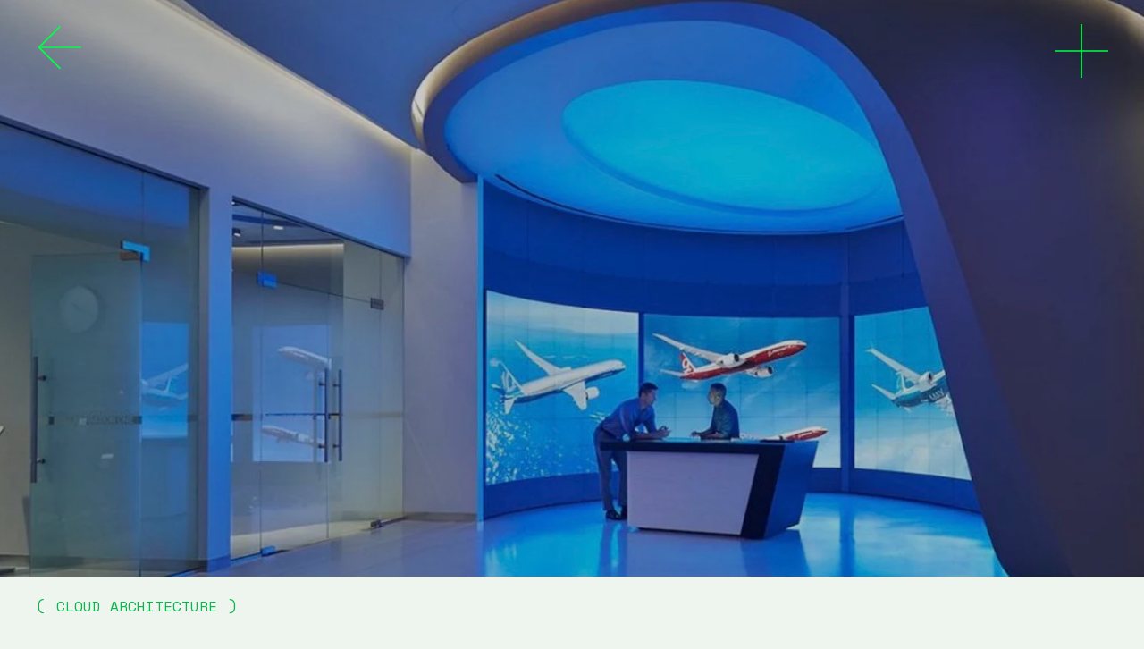

--- FILE ---
content_type: text/html; charset=utf-8
request_url: https://experimental.design/work/boeing
body_size: 5965
content:
<!DOCTYPE html>
<html lang="en">
	<head>
		<meta charset="utf-8" />
		<meta name="viewport" content="width=device-width, initial-scale=1" />
		<link rel="stylesheet" href="https://use.typekit.net/zry5fbf.css" />
		<link rel="preconnect" href="https://fonts.googleapis.com" />
		<link rel="preconnect" href="https://fonts.gstatic.com" crossorigin />
		<link
			href="https://fonts.googleapis.com/css2?family=Space+Mono&display=swap"
			rel="stylesheet"
		/>
		<link rel="apple-touch-icon" sizes="180x180" href="/apple-touch-icon.png?v=RyMAELKGj3" />
		<link rel="icon" type="image/png" sizes="32x32" href="/favicon-32x32.png?v=RyMAELKGj3" />
		<link rel="icon" type="image/png" sizes="16x16" href="/favicon-16x16.png?v=RyMAELKGj3" />
		<link rel="manifest" href="/manifest.json?v=RyMAELKGj3" />
		<link rel="mask-icon" href="/safari-pinned-tab.svg?v=RyMAELKGj3" color="#f15e22" />
		<link rel="shortcut icon" href="/favicon.ico?v=RyMAELKGj3" />
		<meta name="theme-color" content="#ffffff" />
		<meta http-equiv="content-security-policy" content="">
	<style>.cursor.svelte-1vj75zg.svelte-1vj75zg{--outerSize:50px;--hoverSize:20px;--color:var(--light-green);visibility:hidden;position:fixed;top:0;left:0;z-index:var(--z-cursors);pointer-events:none;transform:translate3d(calc(100vw * var(--cursor-x) - (var(--outerSize) / 2)),calc(100vh * var(--cursor-y) - (var(--outerSize) / 2)),0);width:var(--outerSize);height:var(--outerSize);display:flex;justify-content:center;align-items:center}.wrapper.svelte-1vj75zg.svelte-1vj75zg{width:var(--outerSize);height:var(--outerSize);border:1px solid var(--color);border-radius:50%;transition:width .2s,height .2s;overflow:hidden;display:flex;justify-content:center;align-items:center}.cursor.isHovering.svelte-1vj75zg .wrapper.svelte-1vj75zg{width:var(--hoverSize);height:var(--hoverSize)}@media (hover: none){.cursor.svelte-1vj75zg.svelte-1vj75zg{display:none}}.Loader.svelte-ypmo3j{position:fixed;top:0;left:0;width:100%;height:100%;z-index:var(--z-spinners);background-color:#64646480;display:flex;justify-content:center;align-items:center}.spinner.svelte-ypmo3j{color:var(--dark-green)}.Modal.svelte-1bm4uy7.svelte-1bm4uy7{position:relative;z-index:var(--z-modals)}.toggle.svelte-1bm4uy7.svelte-1bm4uy7{position:relative;z-index:var(--z-toggle)}.toggle.svelte-1bm4uy7 button.svelte-1bm4uy7{position:fixed;top:calc(var(--body-padding) / 1.5);right:var(--body-padding);transition:transform .75s,color .75s}.content.svelte-1bm4uy7.svelte-1bm4uy7{background-color:var(--green);color:var(--white);position:fixed;top:0;left:0;right:0;bottom:0}.Modal.open.svelte-1bm4uy7.svelte-1bm4uy7{color:var(--white)}.Modal.open.svelte-1bm4uy7 .toggle.svelte-1bm4uy7 svg{color:var(--white)}.toggle.close.svelte-1bm4uy7 button.svelte-1bm4uy7{transform:rotate(45deg)}.toggle.svelte-1bm4uy7:not(.close) button.svelte-1bm4uy7{transform:rotate(0)}svg.svelte-vd3d2f{width:var(--size);height:var(--size);color:var(--color);transition:color .75s}.contentWrapper.svelte-1usr9nw.svelte-1usr9nw{display:flex;flex-direction:column;justify-content:space-between;height:100%;position:absolute;width:100%;clip:rect(0,auto,auto,0);overflow:hidden}nav.svelte-1usr9nw.svelte-1usr9nw{padding:var(--body-padding)}.logo.svelte-1usr9nw.svelte-1usr9nw{position:fixed;left:var(--body-padding);bottom:var(--body-padding);width:calc(100% - (var(--body-padding) * 2));z-index:1}ul.svelte-1usr9nw.svelte-1usr9nw{font-family:var(--fontMono);line-height:1.5;text-transform:uppercase}a.svelte-1usr9nw.svelte-1usr9nw:before,a.svelte-1usr9nw.svelte-1usr9nw:after{will-change:opacity}li.svelte-1usr9nw.svelte-1usr9nw:not(.is_selected){transform:translate(-1ch);transition-property:transform;transition-duration:.2s;transition-timing-function:ease-out}a.svelte-1usr9nw.svelte-1usr9nw:before,a.svelte-1usr9nw.svelte-1usr9nw:after{opacity:0;transition-property:opacity,padding,margin;transition-duration:.2s;transition-timing-function:ease-out}a.svelte-1usr9nw.svelte-1usr9nw:before{content:"("}a.svelte-1usr9nw.svelte-1usr9nw:after{content:")"}li.is_selected.svelte-1usr9nw a.svelte-1usr9nw:before{opacity:1;margin-right:1em}li.is_selected.svelte-1usr9nw a.svelte-1usr9nw:after{opacity:1;margin-left:1em}@media (max-width: 767px){ul.svelte-1usr9nw.svelte-1usr9nw{line-height:2}}*,*:before,*:after{box-sizing:border-box;margin:0;padding:0;border:0 solid;font-family:inherit;color:inherit}a{text-decoration:none;text-decoration-skip-ink:auto}p{margin-block:1em}h1,h2,h3,h4,h5,h6{font-size:1rem;font-weight:400}ul,ol{list-style:none}img{display:block;max-width:100%;height:auto}svg{display:block}[hidden]{display:none}button{font-size:inherit;display:inline-block;cursor:pointer;background-color:transparent;border-radius:0}input{font-size:inherit;background-color:transparent;border-radius:0}::placeholder{color:currentColor;opacity:.8}hr{border-top-width:1px}.screen-reader-text{clip:rect(1px,1px,1px,1px);clip-path:inset(50%);height:1px;margin:-1px;overflow:hidden;position:absolute;width:1px;word-wrap:normal!important}:root{--white: #eef5ee;--black: #121613;--green: #07b64d;--dark-green: #182e21;--light-green: #00ff47;--grey: #6c8977}:root{--z-cursors: 20;--z-toggle: 15;--z-spinners: 12;--z-modals: 10;--z-back: 7;--z-page-header: 5;--z-hero: 4;--z-wb-subheader: 7;--z-wb-principles: 6;--z-wb-header: 5}:root{--body-padding: 2rem;--corner-radius: 12px;--header-height: 110px}@media (max-width: 767px){:root{--body-padding: 1rem;--header-height: 85px}}:root{--fontBody: forma-djr-deck, sans-serif;--fontMono: "Space Mono", monospace;--ftiny: 13px;font-size:20px}@media screen and (max-width: 767px){:root{font-size:16px}}html,body{height:100%}body{background-color:var(--white);color:var(--green);font-family:var(--fontBody);font-weight:400;line-height:1.4;letter-spacing:.1ch;overscroll-behavior:none}main:not(:last-of-type){display:none}

.Brackets.svelte-1bfinan{font-family:var(--fontMono);text-transform:uppercase;color:var(--color);letter-spacing:0}.Brackets.svelte-1bfinan:before{content:"(";margin-right:.8em}.Brackets.svelte-1bfinan:after{content:")";margin-left:.8em}

.WorkIndex.svelte-1pno8gw.svelte-1pno8gw{width:100%;border-bottom:1px solid}li.svelte-1pno8gw.svelte-1pno8gw{border-top:1px solid;white-space:nowrap;height:var(--itemHeight)}li.wip.svelte-1pno8gw.svelte-1pno8gw{opacity:.5}a.svelte-1pno8gw.svelte-1pno8gw{display:flex;justify-content:space-between;align-items:center;padding-left:var(--body-padding);padding-right:calc(var(--body-padding) / 2);color:var(--dark-green);font-size:1.7rem;font-weight:400;line-height:var(--itemHeight);width:50%}li.selected.svelte-1pno8gw a.svelte-1pno8gw{font-weight:600}.icon.svelte-1pno8gw.svelte-1pno8gw{opacity:0;transition:opacity .15s ease-in-out}li.selected.svelte-1pno8gw .icon.svelte-1pno8gw{opacity:1}@media (max-width: 1200px){a.svelte-1pno8gw.svelte-1pno8gw{padding-left:1rem;font-size:1.2rem;font-size:clamp(1.2rem,.5rem + 1.6vw,1.7rem);width:100%}}@media (max-width: 700px){a.svelte-1pno8gw.svelte-1pno8gw{font-size:1.7rem}}a.svelte-umdno3{display:block;height:100%;cursor:pointer}a.svelte-umdno3 img{width:100%;height:100%;object-fit:cover;filter:brightness(.8)}ul.svelte-1t92iar.svelte-1t92iar,li.svelte-1t92iar.svelte-1t92iar{height:100%}li.svelte-1t92iar.svelte-1t92iar{position:absolute;width:100%;opacity:0;pointer-events:none;transition-duration:.3s;transition-delay:.35s;transition-property:opacity;transition-timing-function:ease-in-out}li.selected.svelte-1t92iar.svelte-1t92iar{opacity:1;pointer-events:auto;transition-duration:.15s;transition-delay:.1s}ul.svelte-1t92iar:not(.isIndex) li.svelte-1t92iar{pointer-events:none}@media (max-width: 700px){li.svelte-1t92iar.svelte-1t92iar,li.selected.svelte-1t92iar.svelte-1t92iar{transition-delay:.01s}}.CaseStudy.svelte-1jzycrz{font-size:1rem;line-height:1.3;overflow-x:hidden}.CaseStudy.svelte-1jzycrz main{display:flow-root;position:relative;background-color:var(--white);color:var(--black)}.CaseStudy.svelte-1jzycrz main a{text-decoration:underline;text-underline-offset:.1em}.CaseStudy.svelte-1jzycrz main .Brackets{font-size:.8em}.listColumns.svelte-1l53hti.svelte-1l53hti{--duration:.35s;--itemHeight:54px;height:100%;position:relative;overflow-x:hidden;overflow-y:auto}.Listings_wrapper.svelte-1l53hti.svelte-1l53hti{position:relative;transform:translateY(50vh);transform:translate(0) translateY(calc(50vh - (var(--itemHeight) / 2)));margin-bottom:calc(-100vh - (var(--itemHeight) / 2))}.shim.svelte-1l53hti.svelte-1l53hti{position:sticky;top:0;right:0;bottom:0;left:50%;width:50%;height:100%;opacity:0}.listColumns.svelte-1l53hti.fixed .shim.svelte-1l53hti{height:200%}.Posters_wrapper.svelte-1l53hti.svelte-1l53hti{position:sticky;top:0;right:0;bottom:0;background-color:#000;transition:width var(--duration) ease-in-out;will-change:width;width:100%;height:100%;overflow:hidden}.listColumns.svelte-1l53hti.fixed .Posters_wrapper.svelte-1l53hti{position:fixed}.isIndex.svelte-1l53hti .Posters_wrapper.svelte-1l53hti{transition:width var(--duration) var(--duration) ease-in-out;width:50%;left:50%}@media (max-width: 700px){.listColumns.svelte-1l53hti.svelte-1l53hti{overflow-y:hidden}.Listings_wrapper.svelte-1l53hti.svelte-1l53hti{padding-bottom:calc(50vh - (var(--itemHeight) / 2));height:calc(50vh + (var(--itemHeight) / 2));overflow-y:auto}.isIndex.svelte-1l53hti .Posters_wrapper.svelte-1l53hti{position:fixed;bottom:auto;left:0;width:100%;height:calc(50vh - (var(--itemHeight) / 2));transition:none}.Posters_wrapper.svelte-1l53hti.svelte-1l53hti{transition:none}.shim.svelte-1l53hti.svelte-1l53hti{display:none}}.back.svelte-1l53hti.svelte-1l53hti{position:fixed;top:30px;left:20px;color:var(--light-green);z-index:var(--z-back)}.back.svelte-1l53hti a.svelte-1l53hti{display:block;position:fixed;top:calc(var(--body-padding) / 3);left:calc(var(--body-padding) / 1.5)}.back.svelte-1l53hti svg{stroke-width:.5}.casestudy-wrapper.svelte-1l53hti.svelte-1l53hti{margin-top:-75px}

svg.svelte-1o6xcl9{--color:currentColor;transform:rotate(var(--rotate));transition:stroke .75s;stroke:var(--color)}svg.inline.svelte-1o6xcl9{display:inline-block}img.svelte-qgzdwq{background-position:var(--position, center);background-size:contain;background-repeat:no-repeat}section.svelte-184gamc.svelte-184gamc{position:var(--position);top:0;height:100%;margin-top:var(--margin-top);background:var(--background);display:flex;justify-content:center;align-items:center;padding:var(--padding);scroll-snap-align:var(--snap)}section.svelte-184gamc>div.svelte-184gamc{display:flex;height:100%;width:100%;justify-content:center}.switcher.svelte-iax0n9{display:flex;flex-wrap:wrap;gap:var(--space)}.switcher.svelte-iax0n9>*{flex-grow:1;flex-basis:calc((var(--threshold) - 100%) * 999)}

.separator.svelte-14mwpv0{border-bottom:1px solid var(--green)}.dark.svelte-14mwpv0{--backgroundColor:var(--dark-green);--calloutColor:var(--light-green);--color:var(--grey)}@media (max-width: 767px){div.svelte-14mwpv0{margin:0!important}}
</style>
		<link href="../_app/immutable/assets/_layout.6cc23528.css" rel="stylesheet" disabled media="(max-width: 0)">
		<link href="../_app/immutable/assets/Brackets.9be300b2.css" rel="stylesheet" disabled media="(max-width: 0)">
		<link href="../_app/immutable/assets/_layout.2094194b.css" rel="stylesheet" disabled media="(max-width: 0)">
		<link href="../_app/immutable/assets/Switcher.95925c30.css" rel="stylesheet" disabled media="(max-width: 0)">
		<link href="../_app/immutable/assets/Video.30e62a06.css" rel="stylesheet">
		<link href="../_app/immutable/assets/Spacer.6b7a3a34.css" rel="stylesheet" disabled media="(max-width: 0)">
		<link rel="modulepreload" href="../_app/immutable/entry/start.64be9c74.js">
		<link rel="modulepreload" href="../_app/immutable/chunks/index.fa796108.js">
		<link rel="modulepreload" href="../_app/immutable/chunks/singletons.7d88c8e2.js">
		<link rel="modulepreload" href="../_app/immutable/entry/app.370076c0.js">
		<link rel="modulepreload" href="../_app/immutable/entry/_layout.svelte.5cfecaaa.js">
		<link rel="modulepreload" href="../_app/immutable/chunks/index.22d76ab8.js">
		<link rel="modulepreload" href="../_app/immutable/chunks/stores.e0d39cff.js">
		<link rel="modulepreload" href="../_app/immutable/chunks/Brackets.e8afbae4.js">
		<link rel="modulepreload" href="../_app/immutable/entry/_layout.ts.984db11e.js">
		<link rel="modulepreload" href="../_app/immutable/chunks/_layout.da46b06b.js">
		<link rel="modulepreload" href="../_app/immutable/entry/work-layout.svelte.a7b70275.js">
		<link rel="modulepreload" href="../_app/immutable/chunks/Icon.b2e19db6.js">
		<link rel="modulepreload" href="../_app/immutable/chunks/Image.613c9cb0.js">
		<link rel="modulepreload" href="../_app/immutable/entry/work-layout.ts.055ed16e.js">
		<link rel="modulepreload" href="../_app/immutable/chunks/data.0c1de1a5.js">
		<link rel="modulepreload" href="../_app/immutable/chunks/_layout.fcc32c33.js">
		<link rel="modulepreload" href="../_app/immutable/entry/work-boeing-page.svelte.9c8cd18d.js">
		<link rel="modulepreload" href="../_app/immutable/chunks/Billboard.93149343.js">
		<link rel="modulepreload" href="../_app/immutable/chunks/Video.svelte_svelte_type_style_lang.c3fb5692.js">
		<link rel="modulepreload" href="../_app/immutable/chunks/MainTitle.1f3c8c43.js">
		<link rel="modulepreload" href="../_app/immutable/chunks/Grid.1678faa8.js">
		<link rel="modulepreload" href="../_app/immutable/chunks/ImageWide.3a9f1391.js">
		<link rel="modulepreload" href="../_app/immutable/chunks/Spacer.68b47e1b.js"><title>Boeing - Experimental</title><!-- HEAD_svelte-1w3mz9v_START --><!-- HEAD_svelte-1w3mz9v_END -->
	</head>
	<body>
		<div style="display: contents">


<div class="cursor svelte-1vj75zg"><div class="wrapper svelte-1vj75zg"><div class="dot"></div></div>
</div>



<div class="Modal svelte-1bm4uy7"><div class="toggle svelte-1bm4uy7"><button class="svelte-1bm4uy7">

<svg class="toggleIcon svelte-vd3d2f" viewBox="0 0 106 106" stroke="currentColor" stroke-width="3" fill="none" xmlns="http://www.w3.org/2000/svg" style="--size: 60px; --color: currentColor;"><path d="M106 53L1.16825e-05 53"></path><path d="M53 106L53 1.16825e-05"></path></svg></button></div>

	

	
</div>





<div class="listColumns svelte-1l53hti">

	<div class="shim svelte-1l53hti"></div>

	<div class="Posters_wrapper svelte-1l53hti"><ul class="svelte-1t92iar"><li class="svelte-1t92iar"><a href="/work/100-bldgs" class="svelte-umdno3"><img src="https://experimental.design/cdn-cgi/image/fit=scale-down,width=1800,metadata=none,format=auto,sharpen=0.5/https://experimental.design/images/posters/100-bldgs.jpg" alt="" style="--position: center; object-position: center;" loading="lazy" class="svelte-qgzdwq">
</a>
		</li><li class="svelte-1t92iar"><a href="/work/al-baydha" class="svelte-umdno3"><img src="https://experimental.design/cdn-cgi/image/fit=scale-down,width=1800,metadata=none,format=auto,sharpen=0.5/https://experimental.design/images/posters/al-baydha.jpg" alt="" style="--position: center; object-position: center;" loading="lazy" class="svelte-qgzdwq">
</a>
		</li><li class="svelte-1t92iar"><a href="/work/asce" class="svelte-umdno3"><img src="https://experimental.design/cdn-cgi/image/fit=scale-down,width=1800,metadata=none,format=auto,sharpen=0.5/https://experimental.design/images/posters/asce.jpg" alt="" style="--position: center; object-position: center;" loading="lazy" class="svelte-qgzdwq">
</a>
		</li><li class="svelte-1t92iar"><a href="/work/beyond-blue" class="svelte-umdno3"><img src="https://experimental.design/cdn-cgi/image/fit=scale-down,width=1800,metadata=none,format=auto,sharpen=0.5/https://experimental.design/images/posters/beyond-blue.jpg" alt="" style="--position: center; object-position: center;" loading="lazy" class="svelte-qgzdwq">
</a>
		</li><li class="svelte-1t92iar selected"><a href="/work/boeing" class="svelte-umdno3"><img src="https://experimental.design/cdn-cgi/image/fit=scale-down,width=1800,metadata=none,format=auto,sharpen=0.5/https://experimental.design/images/posters/boeing.jpg" alt="" style="--position: center; object-position: center;" loading="lazy" class="svelte-qgzdwq">
</a>
		</li><li class="svelte-1t92iar"><a href="/work/choctaw" class="svelte-umdno3"><img src="https://experimental.design/cdn-cgi/image/fit=scale-down,width=1800,metadata=none,format=auto,sharpen=0.5/https://experimental.design/images/posters/choctaw.jpg" alt="" style="--position: center; object-position: center;" loading="lazy" class="svelte-qgzdwq">
</a>
		</li><li class="svelte-1t92iar"><a href="/work/ford" class="svelte-umdno3"><img src="https://experimental.design/cdn-cgi/image/fit=scale-down,width=1800,metadata=none,format=auto,sharpen=0.5/https://experimental.design/images/posters/ford.png" alt="" style="--position: center; object-position: center;" loading="lazy" class="svelte-qgzdwq">
</a>
		</li><li class="svelte-1t92iar"><a href="/work/galwad" class="svelte-umdno3"><img src="https://experimental.design/cdn-cgi/image/fit=scale-down,width=1800,metadata=none,format=auto,sharpen=0.5/https://experimental.design/images/posters/galwad.jpg" alt="" style="--position: center; object-position: center;" loading="lazy" class="svelte-qgzdwq">
</a>
		</li><li class="svelte-1t92iar"><a href="/work/inky-lines" class="svelte-umdno3"><img src="https://experimental.design/cdn-cgi/image/fit=scale-down,width=1800,metadata=none,format=auto,sharpen=0.5/https://experimental.design/images/posters/inky-lines.jpg" alt="" style="--position: center; object-position: center;" loading="lazy" class="svelte-qgzdwq">
</a>
		</li><li class="svelte-1t92iar"><a href="/work/leviathan" class="svelte-umdno3"><img src="https://experimental.design/cdn-cgi/image/fit=scale-down,width=1800,metadata=none,format=auto,sharpen=0.5/https://experimental.design/images/posters/leviathan.jpg" alt="" style="--position: right; object-position: right;" loading="lazy" class="svelte-qgzdwq">
</a>
		</li><li class="svelte-1t92iar"><a href="/work/minority-report" class="svelte-umdno3"><img src="https://experimental.design/cdn-cgi/image/fit=scale-down,width=1800,metadata=none,format=auto,sharpen=0.5/https://experimental.design/images/posters/minority-report.jpg" alt="" style="--position: center; object-position: center;" loading="lazy" class="svelte-qgzdwq">
</a>
		</li><li class="svelte-1t92iar"><a href="/work/moma-new-city" class="svelte-umdno3"><img src="https://experimental.design/cdn-cgi/image/fit=scale-down,width=1800,metadata=none,format=auto,sharpen=0.5/https://experimental.design/images/posters/moma-new-city.jpg" alt="" style="--position: center; object-position: center;" loading="lazy" class="svelte-qgzdwq">
</a>
		</li><li class="svelte-1t92iar"><a href="/work/never-alone" class="svelte-umdno3"><img src="https://experimental.design/cdn-cgi/image/fit=scale-down,width=1800,metadata=none,format=auto,sharpen=0.5/https://experimental.design/images/posters/never-alone.jpg" alt="" style="--position: center; object-position: center;" loading="lazy" class="svelte-qgzdwq">
</a>
		</li><li class="svelte-1t92iar"><a href="/work/nike" class="svelte-umdno3"><img src="https://experimental.design/cdn-cgi/image/fit=scale-down,width=1800,metadata=none,format=auto,sharpen=0.5/https://experimental.design/images/posters/nike.jpg" alt="" style="--position: center; object-position: center;" loading="lazy" class="svelte-qgzdwq">
</a>
		</li><li class="svelte-1t92iar"><a href="/work/our-future-ancestors" class="svelte-umdno3"><img src="https://experimental.design/cdn-cgi/image/fit=scale-down,width=1800,metadata=none,format=auto,sharpen=0.5/https://experimental.design/images/posters/our-future-ancestors.jpg" alt="" style="--position: center; object-position: center;" loading="lazy" class="svelte-qgzdwq">
</a>
		</li><li class="svelte-1t92iar"><a href="/work/university-of-alaska" class="svelte-umdno3"><img src="https://experimental.design/cdn-cgi/image/fit=scale-down,width=1800,metadata=none,format=auto,sharpen=0.5/https://experimental.design/images/posters/university-of-alaska.jpg" alt="" style="--position: center; object-position: center;" loading="lazy" class="svelte-qgzdwq">
</a>
		</li><li class="svelte-1t92iar"><a href="/work/volvo" class="svelte-umdno3"><img src="https://experimental.design/cdn-cgi/image/fit=scale-down,width=1800,metadata=none,format=auto,sharpen=0.5/https://experimental.design/images/posters/volvo.jpg" alt="" style="--position: center; object-position: center;" loading="lazy" class="svelte-qgzdwq">
</a>
		</li>
</ul></div></div>

<div class="back svelte-1l53hti"><a href="/work" class="svelte-1l53hti"><svg xmlns="http://www.w3.org/2000/svg" viewBox="0 0 24 24" fill="none" stroke-width="2" stroke-linecap="round" stroke-linejoin="round" class="svelte-1o6xcl9" style="width: 80px; --rotate: 0; --color: currentColor;"><line x1="19" y1="12" x2="5" y2="12"></line><polyline points="12 19 5 12 12 5"></polyline></svg>

</a></div>

	<div class="casestudy-wrapper svelte-1l53hti"><div class="CaseStudy svelte-1jzycrz"><main><div class="block svelte-1in7zpf"><div class="svelte-140aaxe"><span class="Brackets svelte-1bfinan">Cloud Architecture</span></div>
</div>

	<div class="block svelte-1in7zpf    separator"><div class="wrapper svelte-1ofp2rr"><h1 class="svelte-1ofp2rr">Boeing: <span class="subtitle">Center for Design Excellence</span></h1>

		<div class="year svelte-1ofp2rr"><span class="Brackets svelte-1bfinan">2011</span></div></div>
</div>

	<div class="block svelte-1in7zpf    separator"><div class="callout svelte-4iptqc" style="--fontSize: clamp(1.75rem, -1.0625rem + 9vw, 4rem); --maxWidth: 12em; line-height: 1;"><div class="dot svelte-4iptqc"></div>

		What if a space brings the world together?</div>

	
</div>

	<div class="block svelte-1in7zpf"><div class="grid svelte-3k4kg8"><div class="cell alignEnd"><p>Boeing commissions our team to design the Boeing Center for Airline Excellence as part of
				their Customer Experience Center.
			</p>

			<p>The design development and schematics are delivered in partnership with renown architect
				Herman Alonso Diaz.
			</p>

			<p>In 2016 it was awarded an NWCB Outstanding Projects of the Year recognition.</p></div>

		<div class="cell"><img srcset="https://experimental.design/cdn-cgi/image/fit=scale-down,width=800,metadata=none,format=auto,sharpen=0.5/https://experimental.design/images/boeing/02_CS01a1.jpg 500w, https://experimental.design/cdn-cgi/image/fit=scale-down,width=1200,metadata=none,format=auto,sharpen=0.5/https://experimental.design/images/boeing/02_CS01a1.jpg 1200w" sizes="(max-width: 500px) 500px, 2000px" src="https://experimental.design/cdn-cgi/image/fit=scale-down,width=1200,metadata=none,format=auto,sharpen=0.5/https://experimental.design/images/boeing/02_CS01a1.jpg" alt="" style="background-image: url(https://experimental.design/cdn-cgi/image/fit=scale-down,width=20,blur=10,metadata=none,format=auto,sharpen=0.5/https://experimental.design/images/boeing/02_CS01a1.jpg); --position: center; object-position: center;" loading="lazy" class="svelte-qgzdwq"></div></div>
</div>

	<div class="block svelte-1in7zpf   flush"><div class="svelte-qvzc4b"><img srcset="https://experimental.design/cdn-cgi/image/fit=scale-down,width=800,metadata=none,format=auto,sharpen=0.5/https://experimental.design/images/boeing/boeing-05.jpg 500w, https://experimental.design/cdn-cgi/image/fit=scale-down,width=1800,metadata=none,format=auto,sharpen=0.5/https://experimental.design/images/boeing/boeing-05.jpg 1800w" sizes="(max-width: 500px) 500px, 2000px" src="https://experimental.design/cdn-cgi/image/fit=scale-down,width=1800,metadata=none,format=auto,sharpen=0.5/https://experimental.design/images/boeing/boeing-05.jpg" alt="" style="background-image: url(https://experimental.design/cdn-cgi/image/fit=scale-down,width=20,blur=10,metadata=none,format=auto,sharpen=0.5/https://experimental.design/images/boeing/boeing-05.jpg); --position: center; object-position: center;" loading="lazy" class="svelte-qgzdwq"></div>
</div>

	<div class="block svelte-1in7zpf dark"><div class="svelte-1ezubtz"><img src="/images/billboards/hard-architecture.svg" alt="Hard Architecture" class="svelte-1ezubtz"></div>
</div>

	<div class="block svelte-1in7zpf    separator"><div class="grid svelte-3k4kg8"><div class="cell full" style="margin: 5%;"><img srcset="https://experimental.design/cdn-cgi/image/fit=scale-down,width=800,metadata=none,format=auto,sharpen=0.5/https://experimental.design/images/boeing/BEV.png 500w, https://experimental.design/cdn-cgi/image/fit=scale-down,width=1200,metadata=none,format=auto,sharpen=0.5/https://experimental.design/images/boeing/BEV.png 1200w" sizes="(max-width: 500px) 500px, 2000px" src="https://experimental.design/cdn-cgi/image/fit=scale-down,width=1200,metadata=none,format=auto,sharpen=0.5/https://experimental.design/images/boeing/BEV.png" alt="" style="background-image: none; --position: center; object-position: center;" loading="lazy" class="svelte-qgzdwq"></div>

		<div class="cell"><img srcset="https://experimental.design/cdn-cgi/image/fit=scale-down,width=800,metadata=none,format=auto,sharpen=0.5/https://experimental.design/images/boeing/boeing.jpg 500w, https://experimental.design/cdn-cgi/image/fit=scale-down,width=1000,metadata=none,format=auto,sharpen=0.5/https://experimental.design/images/boeing/boeing.jpg 1000w" sizes="(max-width: 500px) 500px, 2000px" src="https://experimental.design/cdn-cgi/image/fit=scale-down,width=1000,metadata=none,format=auto,sharpen=0.5/https://experimental.design/images/boeing/boeing.jpg" alt="" style="--aspectRatio: 1.72/1; background-image: url(https://experimental.design/cdn-cgi/image/fit=scale-down,width=20,blur=10,metadata=none,format=auto,sharpen=0.5/https://experimental.design/images/boeing/boeing.jpg); --position: center; object-position: center;" loading="lazy" class="svelte-qgzdwq">

			<img srcset="https://experimental.design/cdn-cgi/image/fit=scale-down,width=800,metadata=none,format=auto,sharpen=0.5/https://experimental.design/images/boeing/adjLightIntensity_CEM40_CAM_H.0082a.jpg 500w, https://experimental.design/cdn-cgi/image/fit=scale-down,width=1000,metadata=none,format=auto,sharpen=0.5/https://experimental.design/images/boeing/adjLightIntensity_CEM40_CAM_H.0082a.jpg 1000w" sizes="(max-width: 500px) 500px, 2000px" src="https://experimental.design/cdn-cgi/image/fit=scale-down,width=1000,metadata=none,format=auto,sharpen=0.5/https://experimental.design/images/boeing/adjLightIntensity_CEM40_CAM_H.0082a.jpg" alt="" style="--aspectRatio: 1.72/1; background-image: url(https://experimental.design/cdn-cgi/image/fit=scale-down,width=20,blur=10,metadata=none,format=auto,sharpen=0.5/https://experimental.design/images/boeing/adjLightIntensity_CEM40_CAM_H.0082a.jpg); --position: center; object-position: center;" loading="lazy" class="svelte-qgzdwq"></div>

		<div class="cell"><div style="margin-bottom: 20%;" class="svelte-14mwpv0"></div>

			<img srcset="https://experimental.design/cdn-cgi/image/fit=scale-down,width=800,metadata=none,format=auto,sharpen=0.5/https://experimental.design/images/boeing/04_CS05.jpg 500w, https://experimental.design/cdn-cgi/image/fit=scale-down,width=1000,metadata=none,format=auto,sharpen=0.5/https://experimental.design/images/boeing/04_CS05.jpg 1000w" sizes="(max-width: 500px) 500px, 2000px" src="https://experimental.design/cdn-cgi/image/fit=scale-down,width=1000,metadata=none,format=auto,sharpen=0.5/https://experimental.design/images/boeing/04_CS05.jpg" alt="" style="--aspectRatio: 1.72/1; background-image: url(https://experimental.design/cdn-cgi/image/fit=scale-down,width=20,blur=10,metadata=none,format=auto,sharpen=0.5/https://experimental.design/images/boeing/04_CS05.jpg); --position: center; object-position: center;" loading="lazy" class="svelte-qgzdwq">

			<img srcset="https://experimental.design/cdn-cgi/image/fit=scale-down,width=800,metadata=none,format=auto,sharpen=0.5/https://experimental.design/images/boeing/boeing-concept-02.jpg 500w, https://experimental.design/cdn-cgi/image/fit=scale-down,width=1000,metadata=none,format=auto,sharpen=0.5/https://experimental.design/images/boeing/boeing-concept-02.jpg 1000w" sizes="(max-width: 500px) 500px, 2000px" src="https://experimental.design/cdn-cgi/image/fit=scale-down,width=1000,metadata=none,format=auto,sharpen=0.5/https://experimental.design/images/boeing/boeing-concept-02.jpg" alt="" style="--aspectRatio: 1.72/1; background-image: url(https://experimental.design/cdn-cgi/image/fit=scale-down,width=20,blur=10,metadata=none,format=auto,sharpen=0.5/https://experimental.design/images/boeing/boeing-concept-02.jpg); --position: center; object-position: center;" loading="lazy" class="svelte-qgzdwq"></div></div>
</div>

	<div class="block svelte-1in7zpf"><div class="grid svelte-3k4kg8"><div class="cell"><img srcset="https://experimental.design/cdn-cgi/image/fit=scale-down,width=800,metadata=none,format=auto,sharpen=0.5/https://experimental.design/images/boeing/image-27.png 500w, https://experimental.design/cdn-cgi/image/fit=scale-down,width=1000,metadata=none,format=auto,sharpen=0.5/https://experimental.design/images/boeing/image-27.png 1000w" sizes="(max-width: 500px) 500px, 2000px" src="https://experimental.design/cdn-cgi/image/fit=scale-down,width=1000,metadata=none,format=auto,sharpen=0.5/https://experimental.design/images/boeing/image-27.png" alt="" style="--aspectRatio: 1.72/1; background-image: none; --position: center; object-position: center;" loading="lazy" class="svelte-qgzdwq"></div>

		<div class="cell"><img srcset="https://experimental.design/cdn-cgi/image/fit=scale-down,width=800,metadata=none,format=auto,sharpen=0.5/https://experimental.design/images/boeing/image-28.png 500w, https://experimental.design/cdn-cgi/image/fit=scale-down,width=1000,metadata=none,format=auto,sharpen=0.5/https://experimental.design/images/boeing/image-28.png 1000w" sizes="(max-width: 500px) 500px, 2000px" src="https://experimental.design/cdn-cgi/image/fit=scale-down,width=1000,metadata=none,format=auto,sharpen=0.5/https://experimental.design/images/boeing/image-28.png" alt="" style="--aspectRatio: 1.72/1; background-image: none; --position: center; object-position: center;" loading="lazy" class="svelte-qgzdwq"></div>

		<div class="cell full"><p><span class="Brackets svelte-1bfinan">Early design development, Hernan Alonzo Diaz, HDA-X Creative.</span></p></div></div>
</div>
</main>
</div></div>


			
			<script>
				{
					__sveltekit_hyhuid = {
						base: new URL("..", location).pathname.slice(0, -1),
						env: {"PUBLIC_ENV":"production"}
					};

					const element = document.currentScript.parentElement;

					const data = [null,null,null];

					Promise.all([
						import("../_app/immutable/entry/start.64be9c74.js"),
						import("../_app/immutable/entry/app.370076c0.js")
					]).then(([kit, app]) => {
						kit.start(app, element, {
							node_ids: [0, 2, 12],
							data,
							form: null,
							error: null
						});
					});
				}
			</script>
		</div>
	<!-- Cloudflare Pages Analytics --><script defer src='https://static.cloudflareinsights.com/beacon.min.js' data-cf-beacon='{"token": "7c77fef10d3c43428fb140f26d2b0679"}'></script><!-- Cloudflare Pages Analytics --></body>
</html>


--- FILE ---
content_type: text/css;charset=utf-8
request_url: https://use.typekit.net/zry5fbf.css
body_size: 754
content:
/*
 * The Typekit service used to deliver this font or fonts for use on websites
 * is provided by Adobe and is subject to these Terms of Use
 * http://www.adobe.com/products/eulas/tou_typekit. For font license
 * information, see the list below.
 *
 * forma-djr-deck:
 *   - http://typekit.com/eulas/00000000000000003b9ae4c8
 *   - http://typekit.com/eulas/00000000000000003b9ae4c9
 *   - http://typekit.com/eulas/00000000000000003b9ae4ca
 *   - http://typekit.com/eulas/00000000000000003b9ae4cb
 *   - http://typekit.com/eulas/00000000000000003b9ae4cc
 *   - http://typekit.com/eulas/00000000000000003b9ae4cd
 *   - http://typekit.com/eulas/00000000000000003b9ae4ce
 *   - http://typekit.com/eulas/00000000000000003b9ae4cf
 *   - http://typekit.com/eulas/00000000000000003b9ae4d0
 *   - http://typekit.com/eulas/00000000000000003b9ae4d1
 *
 * © 2009-2026 Adobe Systems Incorporated. All Rights Reserved.
 */
/*{"last_published":"2022-10-06 22:30:11 UTC"}*/

@import url("https://p.typekit.net/p.css?s=1&k=zry5fbf&ht=tk&f=30337.30338.30339.30340.30341.30342.30343.30344.30345.30346&a=442046&app=typekit&e=css");

@font-face {
font-family:"forma-djr-deck";
src:url("https://use.typekit.net/af/be46a4/00000000000000003b9ae4c8/27/l?primer=7cdcb44be4a7db8877ffa5c0007b8dd865b3bbc383831fe2ea177f62257a9191&fvd=i3&v=3") format("woff2"),url("https://use.typekit.net/af/be46a4/00000000000000003b9ae4c8/27/d?primer=7cdcb44be4a7db8877ffa5c0007b8dd865b3bbc383831fe2ea177f62257a9191&fvd=i3&v=3") format("woff"),url("https://use.typekit.net/af/be46a4/00000000000000003b9ae4c8/27/a?primer=7cdcb44be4a7db8877ffa5c0007b8dd865b3bbc383831fe2ea177f62257a9191&fvd=i3&v=3") format("opentype");
font-display:auto;font-style:italic;font-weight:300;font-stretch:normal;
}

@font-face {
font-family:"forma-djr-deck";
src:url("https://use.typekit.net/af/695f30/00000000000000003b9ae4c9/27/l?primer=7cdcb44be4a7db8877ffa5c0007b8dd865b3bbc383831fe2ea177f62257a9191&fvd=n3&v=3") format("woff2"),url("https://use.typekit.net/af/695f30/00000000000000003b9ae4c9/27/d?primer=7cdcb44be4a7db8877ffa5c0007b8dd865b3bbc383831fe2ea177f62257a9191&fvd=n3&v=3") format("woff"),url("https://use.typekit.net/af/695f30/00000000000000003b9ae4c9/27/a?primer=7cdcb44be4a7db8877ffa5c0007b8dd865b3bbc383831fe2ea177f62257a9191&fvd=n3&v=3") format("opentype");
font-display:auto;font-style:normal;font-weight:300;font-stretch:normal;
}

@font-face {
font-family:"forma-djr-deck";
src:url("https://use.typekit.net/af/c288e5/00000000000000003b9ae4ca/27/l?primer=7cdcb44be4a7db8877ffa5c0007b8dd865b3bbc383831fe2ea177f62257a9191&fvd=n4&v=3") format("woff2"),url("https://use.typekit.net/af/c288e5/00000000000000003b9ae4ca/27/d?primer=7cdcb44be4a7db8877ffa5c0007b8dd865b3bbc383831fe2ea177f62257a9191&fvd=n4&v=3") format("woff"),url("https://use.typekit.net/af/c288e5/00000000000000003b9ae4ca/27/a?primer=7cdcb44be4a7db8877ffa5c0007b8dd865b3bbc383831fe2ea177f62257a9191&fvd=n4&v=3") format("opentype");
font-display:auto;font-style:normal;font-weight:400;font-stretch:normal;
}

@font-face {
font-family:"forma-djr-deck";
src:url("https://use.typekit.net/af/ff82df/00000000000000003b9ae4cb/27/l?primer=7cdcb44be4a7db8877ffa5c0007b8dd865b3bbc383831fe2ea177f62257a9191&fvd=i4&v=3") format("woff2"),url("https://use.typekit.net/af/ff82df/00000000000000003b9ae4cb/27/d?primer=7cdcb44be4a7db8877ffa5c0007b8dd865b3bbc383831fe2ea177f62257a9191&fvd=i4&v=3") format("woff"),url("https://use.typekit.net/af/ff82df/00000000000000003b9ae4cb/27/a?primer=7cdcb44be4a7db8877ffa5c0007b8dd865b3bbc383831fe2ea177f62257a9191&fvd=i4&v=3") format("opentype");
font-display:auto;font-style:italic;font-weight:400;font-stretch:normal;
}

@font-face {
font-family:"forma-djr-deck";
src:url("https://use.typekit.net/af/eda66c/00000000000000003b9ae4cc/27/l?primer=7cdcb44be4a7db8877ffa5c0007b8dd865b3bbc383831fe2ea177f62257a9191&fvd=i5&v=3") format("woff2"),url("https://use.typekit.net/af/eda66c/00000000000000003b9ae4cc/27/d?primer=7cdcb44be4a7db8877ffa5c0007b8dd865b3bbc383831fe2ea177f62257a9191&fvd=i5&v=3") format("woff"),url("https://use.typekit.net/af/eda66c/00000000000000003b9ae4cc/27/a?primer=7cdcb44be4a7db8877ffa5c0007b8dd865b3bbc383831fe2ea177f62257a9191&fvd=i5&v=3") format("opentype");
font-display:auto;font-style:italic;font-weight:500;font-stretch:normal;
}

@font-face {
font-family:"forma-djr-deck";
src:url("https://use.typekit.net/af/85f802/00000000000000003b9ae4cd/27/l?primer=7cdcb44be4a7db8877ffa5c0007b8dd865b3bbc383831fe2ea177f62257a9191&fvd=n5&v=3") format("woff2"),url("https://use.typekit.net/af/85f802/00000000000000003b9ae4cd/27/d?primer=7cdcb44be4a7db8877ffa5c0007b8dd865b3bbc383831fe2ea177f62257a9191&fvd=n5&v=3") format("woff"),url("https://use.typekit.net/af/85f802/00000000000000003b9ae4cd/27/a?primer=7cdcb44be4a7db8877ffa5c0007b8dd865b3bbc383831fe2ea177f62257a9191&fvd=n5&v=3") format("opentype");
font-display:auto;font-style:normal;font-weight:500;font-stretch:normal;
}

@font-face {
font-family:"forma-djr-deck";
src:url("https://use.typekit.net/af/ef454a/00000000000000003b9ae4ce/27/l?primer=7cdcb44be4a7db8877ffa5c0007b8dd865b3bbc383831fe2ea177f62257a9191&fvd=n6&v=3") format("woff2"),url("https://use.typekit.net/af/ef454a/00000000000000003b9ae4ce/27/d?primer=7cdcb44be4a7db8877ffa5c0007b8dd865b3bbc383831fe2ea177f62257a9191&fvd=n6&v=3") format("woff"),url("https://use.typekit.net/af/ef454a/00000000000000003b9ae4ce/27/a?primer=7cdcb44be4a7db8877ffa5c0007b8dd865b3bbc383831fe2ea177f62257a9191&fvd=n6&v=3") format("opentype");
font-display:auto;font-style:normal;font-weight:600;font-stretch:normal;
}

@font-face {
font-family:"forma-djr-deck";
src:url("https://use.typekit.net/af/f088cf/00000000000000003b9ae4cf/27/l?primer=7cdcb44be4a7db8877ffa5c0007b8dd865b3bbc383831fe2ea177f62257a9191&fvd=i6&v=3") format("woff2"),url("https://use.typekit.net/af/f088cf/00000000000000003b9ae4cf/27/d?primer=7cdcb44be4a7db8877ffa5c0007b8dd865b3bbc383831fe2ea177f62257a9191&fvd=i6&v=3") format("woff"),url("https://use.typekit.net/af/f088cf/00000000000000003b9ae4cf/27/a?primer=7cdcb44be4a7db8877ffa5c0007b8dd865b3bbc383831fe2ea177f62257a9191&fvd=i6&v=3") format("opentype");
font-display:auto;font-style:italic;font-weight:600;font-stretch:normal;
}

@font-face {
font-family:"forma-djr-deck";
src:url("https://use.typekit.net/af/1c001a/00000000000000003b9ae4d0/27/l?primer=7cdcb44be4a7db8877ffa5c0007b8dd865b3bbc383831fe2ea177f62257a9191&fvd=i7&v=3") format("woff2"),url("https://use.typekit.net/af/1c001a/00000000000000003b9ae4d0/27/d?primer=7cdcb44be4a7db8877ffa5c0007b8dd865b3bbc383831fe2ea177f62257a9191&fvd=i7&v=3") format("woff"),url("https://use.typekit.net/af/1c001a/00000000000000003b9ae4d0/27/a?primer=7cdcb44be4a7db8877ffa5c0007b8dd865b3bbc383831fe2ea177f62257a9191&fvd=i7&v=3") format("opentype");
font-display:auto;font-style:italic;font-weight:700;font-stretch:normal;
}

@font-face {
font-family:"forma-djr-deck";
src:url("https://use.typekit.net/af/9c195d/00000000000000003b9ae4d1/27/l?primer=7cdcb44be4a7db8877ffa5c0007b8dd865b3bbc383831fe2ea177f62257a9191&fvd=n7&v=3") format("woff2"),url("https://use.typekit.net/af/9c195d/00000000000000003b9ae4d1/27/d?primer=7cdcb44be4a7db8877ffa5c0007b8dd865b3bbc383831fe2ea177f62257a9191&fvd=n7&v=3") format("woff"),url("https://use.typekit.net/af/9c195d/00000000000000003b9ae4d1/27/a?primer=7cdcb44be4a7db8877ffa5c0007b8dd865b3bbc383831fe2ea177f62257a9191&fvd=n7&v=3") format("opentype");
font-display:auto;font-style:normal;font-weight:700;font-stretch:normal;
}

.tk-forma-djr-deck { font-family: "forma-djr-deck",sans-serif; }


--- FILE ---
content_type: text/css; charset=utf-8
request_url: https://experimental.design/_app/immutable/assets/Video.30e62a06.css
body_size: 1978
content:
.block.svelte-1in7zpf{background-color:var(--backgroundColor, transparent);color:var(--color, inherit)}.block.svelte-1in7zpf:not(.flush){padding-left:var(--body-padding);padding-right:var(--body-padding)}.block.separator.svelte-1in7zpf{border-bottom:1px solid var(--green)}.block.dark.svelte-1in7zpf{--backgroundColor:var(--dark-green);--calloutColor:var(--light-green);--color:var(--grey)}.block.grey.svelte-1in7zpf{--backgroundColor:var(--grey);--calloutColor:var(--black);--color:var(--black)}div.svelte-1ezubtz{display:flex;justify-content:center;padding-top:20vh;padding-bottom:20vh}img.svelte-1ezubtz{width:80%;height:auto}@media (max-width: 600px){div.svelte-1ezubtz{padding-top:15vh;padding-bottom:15vh}img.svelte-1ezubtz{width:90%}}.callout.svelte-4iptqc,.brackets_wrapper.svelte-4iptqc{max-width:var(--maxWidth);padding-top:1em;padding-bottom:2rem;font-size:var(--fontSize)}.callout.svelte-4iptqc{color:var(--calloutColor, inherit)}.brackets_wrapper.svelte-4iptqc{display:block;padding-bottom:1em;text-align:right}.dot.svelte-4iptqc{margin-bottom:1rem;width:2.5rem;height:2.5rem;border-radius:50%;background-color:var(--light-green)}div.svelte-4iptqc em{font-weight:500;font-style:normal;color:var(--dark-green)}@media (max-width: 767px){.callout.svelte-4iptqc,.brackets_wrapper.svelte-4iptqc{max-width:90%;padding-top:4rem;padding-bottom:2rem;line-height:1.1}}.Callout2.svelte-1s6z2c8{max-width:var(--maxWidth);padding-top:20vh;padding-bottom:10vh;margin-left:auto;margin-right:auto;text-align:center;font-size:var(--fontSize);font-weight:500}div.svelte-1s6z2c8 em{font-weight:500;font-style:normal;color:var(--dark-green)}.brackets_wrapper.svelte-1s6z2c8{padding-top:10vh;display:block;padding-bottom:1em;font-size:1rem}@media (max-width: 767px){.Callout2.svelte-1s6z2c8{padding-top:10vh;padding-bottom:5vh}.callout.svelte-1s6z2c8{font-size:.9em}.brackets_wrapper.svelte-1s6z2c8{padding-top:5vh}}div.svelte-140aaxe{padding:1em 0;color:var(--green)}ul.svelte-183vt8o{margin-top:5vh}@keyframes splide-loading{0%{transform:rotate(0)}to{transform:rotate(1turn)}}.splide__track--draggable{-webkit-touch-callout:none;-webkit-user-select:none;-ms-user-select:none;user-select:none}.splide__track--fade>.splide__list>.splide__slide{margin:0!important;opacity:0;z-index:0}.splide__track--fade>.splide__list>.splide__slide.is-active{opacity:1;z-index:1}.splide--rtl{direction:rtl}.splide__track--ttb>.splide__list{display:block}.splide__container{box-sizing:border-box;position:relative}.splide__list{backface-visibility:hidden;display:-ms-flexbox;display:flex;height:100%;margin:0!important;padding:0!important}.splide.is-initialized:not(.is-active) .splide__list{display:block}.splide__pagination{-ms-flex-align:center;align-items:center;display:-ms-flexbox;display:flex;-ms-flex-wrap:wrap;flex-wrap:wrap;-ms-flex-pack:center;justify-content:center;margin:0;pointer-events:none}.splide__pagination li{display:inline-block;line-height:1;list-style-type:none;margin:0;pointer-events:auto}.splide:not(.is-overflow) .splide__pagination{display:none}.splide__progress__bar{width:0}.splide{position:relative;visibility:hidden}.splide.is-initialized,.splide.is-rendered{visibility:visible}.splide__slide{backface-visibility:hidden;box-sizing:border-box;-ms-flex-negative:0;flex-shrink:0;list-style-type:none!important;margin:0;position:relative}.splide__slide img{vertical-align:bottom}.splide__spinner{animation:splide-loading 1s linear infinite;border:2px solid #999;border-left-color:transparent;border-radius:50%;bottom:0;contain:strict;display:inline-block;height:20px;left:0;margin:auto;position:absolute;right:0;top:0;width:20px}.splide__sr{clip:rect(0 0 0 0);border:0;height:1px;margin:-1px;overflow:hidden;padding:0;position:absolute;width:1px}.splide__toggle.is-active .splide__toggle__play,.splide__toggle__pause{display:none}.splide__toggle.is-active .splide__toggle__pause{display:inline}.splide__track{overflow:hidden;position:relative;z-index:0}.Carousel.svelte-78x53x img{height:100%}.Carousel.svelte-78x53x .splide__arrows{position:absolute;top:50%;left:var(--body-padding);right:var(--body-padding);transform:translateY(-50%);display:flex;justify-content:space-between;z-index:1}.Carousel.svelte-78x53x .splide__arrow svg{fill:var(--green);width:70px;height:auto}.Carousel.svelte-78x53x .splide__arrow--prev{transform:rotate(180deg)}@media (max-width: 768px){.Carousel.svelte-78x53x .splide__arrows{top:35%;left:calc(var(--body-padding) / 2);right:calc(var(--body-padding) / 2)}.Carousel.svelte-78x53x .splide__arrow svg{width:40px}}.grid.svelte-3k4kg8{--gap:1.5rem;margin-top:var(--gap);margin-bottom:var(--gap);display:grid;grid-template-columns:var(--columns, 1fr 1fr);gap:var(--gap)}.grid.svelte-3k4kg8 .cell.rowspan-2{grid-row:span 2}.grid.svelte-3k4kg8 .cell.rowspan-3{grid-row:span 3}.grid.svelte-3k4kg8 .cell.full{grid-column:1/-1}.grid.svelte-3k4kg8 .cell.alignCenter{align-self:center}.grid.svelte-3k4kg8 .cell.alignEnd{align-self:flex-end}.grid.svelte-3k4kg8 .cell.spaceBetween{display:flex;flex-direction:column;justify-content:space-between}.grid.svelte-3k4kg8 .cell.hasGap{display:flex;flex-direction:column}.grid.svelte-3k4kg8 .cell.hasGap p+p{margin-top:0}.grid.svelte-3k4kg8 .cell .gap{margin-top:auto}.grid.svelte-3k4kg8 .cell:not(.alignEnd,.alignCenter,.spaceBetween,.hasGap) p:last-child{margin-bottom:3em}.grid.svelte-3k4kg8 .cell{font-weight:500}.grid.svelte-3k4kg8 h2{margin-top:1rem;margin-bottom:.5rem;font-size:clamp(1.3rem,.8rem + 1.6vw,2.3rem)}.grid.svelte-3k4kg8 a{text-decoration:underline}.grid.svelte-3k4kg8 p:first-child{margin-top:0}.grid.svelte-3k4kg8 .cell>*:last-child{margin-bottom:0}.grid.svelte-3k4kg8 img{aspect-ratio:var(--aspectRatio, auto);object-fit:cover;border-radius:4px;width:100%}.grid.svelte-3k4kg8 .cell img+img{margin-top:var(--gap)}@media (max-width: 767px){.grid.svelte-3k4kg8:not(.nocollapse){--gap:3rem;grid-template-columns:1fr}.grid.svelte-3k4kg8 .cell .gap{margin-top:1rem}.grid.svelte-3k4kg8 .cell:not(.alignEnd,.spaceBetween,.hasGap) p:last-child{margin-bottom:.5em}}div.svelte-qvzc4b{position:relative}div.svelte-qvzc4b img{width:100%;height:auto;object-fit:cover}@media (max-width: 767px){div.svelte-qvzc4b{margin:2rem 0}}.wrapper.svelte-1ofp2rr{display:flex;justify-content:space-between;align-items:flex-end;gap:1rem}h1.svelte-1ofp2rr{padding-top:1em;font-weight:500;font-size:clamp(3.5rem,.375rem + 10vw,6rem);line-height:1;text-transform:uppercase}h1.svelte-1ofp2rr span{font-weight:400}.year.svelte-1ofp2rr{margin-bottom:1em;white-space:nowrap}@media (max-width: 767px){h1.svelte-1ofp2rr{font-size:clamp(2.5rem,2.5rem + 3.1291vw,4rem)}.year.svelte-1ofp2rr{margin-bottom:.5em}}@media (max-width: 500px){.wrapper.svelte-1ofp2rr{flex-wrap:wrap}}div.svelte-xzeowl{position:relative;padding-bottom:var(--aspect-ratio, 56.25%)}iframe.svelte-xzeowl{position:absolute;top:0;left:0;width:100%;height:100%}


--- FILE ---
content_type: text/css; charset=utf-8
request_url: https://experimental.design/_app/immutable/assets/_error.d0189c88.css
body_size: 156
content:
main.svelte-eldibb.svelte-eldibb{height:100%;background-color:var(--grey);color:var(--white);padding:var(--body-padding);display:flex;flex-direction:column;justify-content:space-between}a.svelte-eldibb>img.svelte-eldibb{filter:invert(.95)}


--- FILE ---
content_type: application/javascript
request_url: https://experimental.design/_app/immutable/chunks/data.0c1de1a5.js
body_size: 927
content:
const o=[{title:"100 Buildings",slug:"100-bldgs",status:"done"},{title:"Al Baydha",slug:"al-baydha",status:"done"},{title:"ASCE",slug:"asce",status:"done"},{title:"Beyond Blue",slug:"beyond-blue",status:"done"},{title:"Boeing",slug:"boeing",status:"done"},{title:"Choctaw",slug:"choctaw",status:"done"},{title:"Ford",slug:"ford",status:"done"},{title:"Galwad",slug:"galwad",status:"done"},{title:"Inky Lines",slug:"inky-lines",status:"done"},{title:"Leviathan",slug:"leviathan",status:"done"},{title:"Minority Report",slug:"minority-report",status:"done"},{title:"MOMA New City",slug:"moma-new-city",status:"done"},{title:"Never Alone",slug:"never-alone",status:"done"},{title:"Nike",slug:"nike",status:"done"},{title:"Our Future Ancestors",slug:"our-future-ancestors",status:"done"},{title:"University of Alaska",slug:"university-of-alaska",status:"done"},{title:"Volvo",slug:"volvo",status:"done"}],e=[{name:"Al Baydha",logo:"logo_albaydha.png"},{name:"American Society of Civil Engineers",logo:"logo_asce.png"},{name:"Autodesk",logo:"logo_autodesk.png"},{name:"Barilla",logo:"logo_barilla.png"},{name:"Boeing",logo:"logo_boeing.png"},{name:"Choctaw",logo:"logo_choctaw.png"},{name:"Cook Inlet Tribal Council",logo:"logo_citc.png"},{name:"Civic",logo:"logo_civic.png"},{name:"Dreamworks",logo:"logo_dreamworks.png"},{name:"Ford",logo:"logo_ford.png"},{name:"Freeman",logo:"logo_freeman.png"},{name:"Intel",logo:"logo_intel.png"},{name:"Madison Square Garden Company",logo:"logo_msg.png"},{name:"Melco",logo:"logo_melco.png"},{name:"NEOM",logo:"logo_neom.png"},{name:"Nike",logo:"logo_nike.png"},{name:"Northern Ireland Screen",logo:"logo_northernireland.png"},{name:"OceanX",logo:"logo_oceanx.png"},{name:"The Smithsonian",logo:"logo_smithsonian.png"},{name:"Tencent",logo:"logo_tencent.png"},{name:"20th Century Fox",logo:"logo_20thcfox.png"},{name:"Ubisoft",logo:"logo_ubisoft.png"},{name:"University of Alaska Fairbanks",logo:"logo_uofa.png"},{name:"Volvo",logo:"logo_volvo.png"}],n=[{number:"01",name:"Experiment."},{number:"02",name:"Design is a<br />sharp knife."},{number:"03",name:"Listen carefully."},{number:"04",name:"Decode and disrupt."},{number:"05",name:"Be fluid.<br />Provoke and adapt."},{number:"06",name:"Demolish<br />boundaries."},{number:"07",name:"Learn new math:<br />2+3=6."},{number:"08",name:"Reality generates<br />fiction<br />generates reality."},{number:"09",name:"The human<br /> is the system."},{number:"10",name:"Don't work for,<br />work with."},{number:"11",name:"Question everything.<br />What if,<br />Why not."}];export{e as a,o as c,n as p};


--- FILE ---
content_type: application/javascript
request_url: https://experimental.design/_app/immutable/chunks/index.fa796108.js
body_size: 5675
content:
function E(){}const U=t=>t;function $t(t,e){for(const n in e)t[n]=e[n];return t}function rt(t){return t()}function nt(){return Object.create(null)}function A(t){t.forEach(rt)}function M(t){return typeof t=="function"}function Wt(t,e){return t!=t?e==e:t!==e||t&&typeof t=="object"||typeof t=="function"}let L;function Gt(t,e){return L||(L=document.createElement("a")),L.href=e,t===L.href}function wt(t){return Object.keys(t).length===0}function xt(t,...e){if(t==null)return E;const n=t.subscribe(...e);return n.unsubscribe?()=>n.unsubscribe():n}function It(t,e,n){t.$$.on_destroy.push(xt(e,n))}function Jt(t,e,n,i){if(t){const s=ot(t,e,n,i);return t[0](s)}}function ot(t,e,n,i){return t[1]&&i?$t(n.ctx.slice(),t[1](i(e))):n.ctx}function Kt(t,e,n,i){if(t[2]&&i){const s=t[2](i(n));if(e.dirty===void 0)return s;if(typeof s=="object"){const l=[],r=Math.max(e.dirty.length,s.length);for(let o=0;o<r;o+=1)l[o]=e.dirty[o]|s[o];return l}return e.dirty|s}return e.dirty}function Qt(t,e,n,i,s,l){if(s){const r=ot(e,n,i,l);t.p(r,s)}}function Ut(t){if(t.ctx.length>32){const e=[],n=t.ctx.length/32;for(let i=0;i<n;i++)e[i]=-1;return e}return-1}function Vt(t){const e={};for(const n in t)n[0]!=="$"&&(e[n]=t[n]);return e}function Xt(t,e){const n={};e=new Set(e);for(const i in t)!e.has(i)&&i[0]!=="$"&&(n[i]=t[i]);return n}function Yt(t){return t??""}function Zt(t,e,n){return t.set(n),e}function te(t){return t&&M(t.destroy)?t.destroy:E}const ct=typeof window<"u";let V=ct?()=>window.performance.now():()=>Date.now(),X=ct?t=>requestAnimationFrame(t):E;const S=new Set;function lt(t){S.forEach(e=>{e.c(t)||(S.delete(e),e.f())}),S.size!==0&&X(lt)}function Y(t){let e;return S.size===0&&X(lt),{promise:new Promise(n=>{S.add(e={c:t,f:n})}),abort(){S.delete(e)}}}let J=!1;function bt(){J=!0}function vt(){J=!1}function kt(t,e,n,i){for(;t<e;){const s=t+(e-t>>1);n(s)<=i?t=s+1:e=s}return t}function Et(t){if(t.hydrate_init)return;t.hydrate_init=!0;let e=t.childNodes;if(t.nodeName==="HEAD"){const c=[];for(let a=0;a<e.length;a++){const f=e[a];f.claim_order!==void 0&&c.push(f)}e=c}const n=new Int32Array(e.length+1),i=new Int32Array(e.length);n[0]=-1;let s=0;for(let c=0;c<e.length;c++){const a=e[c].claim_order,f=(s>0&&e[n[s]].claim_order<=a?s+1:kt(1,s,h=>e[n[h]].claim_order,a))-1;i[c]=n[f]+1;const _=f+1;n[_]=c,s=Math.max(_,s)}const l=[],r=[];let o=e.length-1;for(let c=n[s]+1;c!=0;c=i[c-1]){for(l.push(e[c-1]);o>=c;o--)r.push(e[o]);o--}for(;o>=0;o--)r.push(e[o]);l.reverse(),r.sort((c,a)=>c.claim_order-a.claim_order);for(let c=0,a=0;c<r.length;c++){for(;a<l.length&&r[c].claim_order>=l[a].claim_order;)a++;const f=a<l.length?l[a]:null;t.insertBefore(r[c],f)}}function Nt(t,e){t.appendChild(e)}function at(t){if(!t)return document;const e=t.getRootNode?t.getRootNode():t.ownerDocument;return e&&e.host?e:t.ownerDocument}function At(t){const e=ft("style");return St(at(t),e),e.sheet}function St(t,e){return Nt(t.head||t,e),e.sheet}function Ct(t,e){if(J){for(Et(t),(t.actual_end_child===void 0||t.actual_end_child!==null&&t.actual_end_child.parentNode!==t)&&(t.actual_end_child=t.firstChild);t.actual_end_child!==null&&t.actual_end_child.claim_order===void 0;)t.actual_end_child=t.actual_end_child.nextSibling;e!==t.actual_end_child?(e.claim_order!==void 0||e.parentNode!==t)&&t.insertBefore(e,t.actual_end_child):t.actual_end_child=e.nextSibling}else(e.parentNode!==t||e.nextSibling!==null)&&t.appendChild(e)}function ee(t,e,n){J&&!n?Ct(t,e):(e.parentNode!==t||e.nextSibling!=n)&&t.insertBefore(e,n||null)}function ut(t){t.parentNode&&t.parentNode.removeChild(t)}function ne(t,e){for(let n=0;n<t.length;n+=1)t[n]&&t[n].d(e)}function ft(t){return document.createElement(t)}function Mt(t){return document.createElementNS("http://www.w3.org/2000/svg",t)}function Z(t){return document.createTextNode(t)}function ie(){return Z(" ")}function se(){return Z("")}function re(t,e,n,i){return t.addEventListener(e,n,i),()=>t.removeEventListener(e,n,i)}function Tt(t,e,n){n==null?t.removeAttribute(e):t.getAttribute(e)!==n&&t.setAttribute(e,n)}function oe(t,e){const n=Object.getOwnPropertyDescriptors(t.__proto__);for(const i in e)e[i]==null?t.removeAttribute(i):i==="style"?t.style.cssText=e[i]:i==="__value"?t.value=t[i]=e[i]:n[i]&&n[i].set?t[i]=e[i]:Tt(t,i,e[i])}function jt(t){return Array.from(t.childNodes)}function Dt(t){t.claim_info===void 0&&(t.claim_info={last_index:0,total_claimed:0})}function _t(t,e,n,i,s=!1){Dt(t);const l=(()=>{for(let r=t.claim_info.last_index;r<t.length;r++){const o=t[r];if(e(o)){const c=n(o);return c===void 0?t.splice(r,1):t[r]=c,s||(t.claim_info.last_index=r),o}}for(let r=t.claim_info.last_index-1;r>=0;r--){const o=t[r];if(e(o)){const c=n(o);return c===void 0?t.splice(r,1):t[r]=c,s?c===void 0&&t.claim_info.last_index--:t.claim_info.last_index=r,o}}return i()})();return l.claim_order=t.claim_info.total_claimed,t.claim_info.total_claimed+=1,l}function dt(t,e,n,i){return _t(t,s=>s.nodeName===e,s=>{const l=[];for(let r=0;r<s.attributes.length;r++){const o=s.attributes[r];n[o.name]||l.push(o.name)}l.forEach(r=>s.removeAttribute(r))},()=>i(e))}function ce(t,e,n){return dt(t,e,n,ft)}function le(t,e,n){return dt(t,e,n,Mt)}function Ot(t,e){return _t(t,n=>n.nodeType===3,n=>{const i=""+e;if(n.data.startsWith(i)){if(n.data.length!==i.length)return n.splitText(i.length)}else n.data=i},()=>Z(e),!0)}function ae(t){return Ot(t," ")}function ue(t,e){e=""+e,t.wholeText!==e&&(t.data=e)}function fe(t,e,n,i){n===null?t.style.removeProperty(e):t.style.setProperty(e,n,i?"important":"")}function _e(t,e,n){t.classList[n?"add":"remove"](e)}function ht(t,e,{bubbles:n=!1,cancelable:i=!1}={}){const s=document.createEvent("CustomEvent");return s.initCustomEvent(t,n,i,e),s}function de(t,e){const n=[];let i=0;for(const s of e.childNodes)if(s.nodeType===8){const l=s.textContent.trim();l===`HEAD_${t}_END`?(i-=1,n.push(s)):l===`HEAD_${t}_START`&&(i+=1,n.push(s))}else i>0&&n.push(s);return n}function he(t,e){return new t(e)}const F=new Map;let W=0;function Pt(t){let e=5381,n=t.length;for(;n--;)e=(e<<5)-e^t.charCodeAt(n);return e>>>0}function Rt(t,e){const n={stylesheet:At(e),rules:{}};return F.set(t,n),n}function G(t,e,n,i,s,l,r,o=0){const c=16.666/i;let a=`{
`;for(let m=0;m<=1;m+=c){const g=e+(n-e)*l(m);a+=m*100+`%{${r(g,1-g)}}
`}const f=a+`100% {${r(n,1-n)}}
}`,_=`__svelte_${Pt(f)}_${o}`,h=at(t),{stylesheet:u,rules:d}=F.get(h)||Rt(h,t);d[_]||(d[_]=!0,u.insertRule(`@keyframes ${_} ${f}`,u.cssRules.length));const p=t.style.animation||"";return t.style.animation=`${p?`${p}, `:""}${_} ${i}ms linear ${s}ms 1 both`,W+=1,_}function I(t,e){const n=(t.style.animation||"").split(", "),i=n.filter(e?l=>l.indexOf(e)<0:l=>l.indexOf("__svelte")===-1),s=n.length-i.length;s&&(t.style.animation=i.join(", "),W-=s,W||qt())}function qt(){X(()=>{W||(F.forEach(t=>{const{ownerNode:e}=t.stylesheet;e&&ut(e)}),F.clear())})}let P;function O(t){P=t}function R(){if(!P)throw new Error("Function called outside component initialization");return P}function me(t){R().$$.on_mount.push(t)}function pe(t){R().$$.after_update.push(t)}function ye(){const t=R();return(e,n,{cancelable:i=!1}={})=>{const s=t.$$.callbacks[e];if(s){const l=ht(e,n,{cancelable:i});return s.slice().forEach(r=>{r.call(t,l)}),!l.defaultPrevented}return!0}}function ge(t,e){return R().$$.context.set(t,e),e}function $e(t){return R().$$.context.get(t)}const D=[],it=[],B=[],st=[],mt=Promise.resolve();let Q=!1;function pt(){Q||(Q=!0,mt.then(yt))}function we(){return pt(),mt}function C(t){B.push(t)}const K=new Set;let z=0;function yt(){const t=P;do{for(;z<D.length;){const e=D[z];z++,O(e),Lt(e.$$)}for(O(null),D.length=0,z=0;it.length;)it.pop()();for(let e=0;e<B.length;e+=1){const n=B[e];K.has(n)||(K.add(n),n())}B.length=0}while(D.length);for(;st.length;)st.pop()();Q=!1,K.clear(),O(t)}function Lt(t){if(t.fragment!==null){t.update(),A(t.before_update);const e=t.dirty;t.dirty=[-1],t.fragment&&t.fragment.p(t.ctx,e),t.after_update.forEach(C)}}let j;function tt(){return j||(j=Promise.resolve(),j.then(()=>{j=null})),j}function N(t,e,n){t.dispatchEvent(ht(`${e?"intro":"outro"}${n}`))}const H=new Set;let v;function xe(){v={r:0,c:[],p:v}}function be(){v.r||A(v.c),v=v.p}function gt(t,e){t&&t.i&&(H.delete(t),t.i(e))}function zt(t,e,n,i){if(t&&t.o){if(H.has(t))return;H.add(t),v.c.push(()=>{H.delete(t),i&&(n&&t.d(1),i())}),t.o(e)}else i&&i()}const et={duration:0};function ve(t,e,n){const i={direction:"in"};let s=e(t,n,i),l=!1,r,o,c=0;function a(){r&&I(t,r)}function f(){const{delay:h=0,duration:u=300,easing:d=U,tick:p=E,css:m}=s||et;m&&(r=G(t,0,1,u,h,d,m,c++)),p(0,1);const g=V()+h,k=g+u;o&&o.abort(),l=!0,C(()=>N(t,!0,"start")),o=Y($=>{if(l){if($>=k)return p(1,0),N(t,!0,"end"),a(),l=!1;if($>=g){const w=d(($-g)/u);p(w,1-w)}}return l})}let _=!1;return{start(){_||(_=!0,I(t),M(s)?(s=s(i),tt().then(f)):f())},invalidate(){_=!1},end(){l&&(a(),l=!1)}}}function ke(t,e,n){const i={direction:"out"};let s=e(t,n,i),l=!0,r;const o=v;o.r+=1;function c(){const{delay:a=0,duration:f=300,easing:_=U,tick:h=E,css:u}=s||et;u&&(r=G(t,1,0,f,a,_,u));const d=V()+a,p=d+f;C(()=>N(t,!1,"start")),Y(m=>{if(l){if(m>=p)return h(0,1),N(t,!1,"end"),--o.r||A(o.c),!1;if(m>=d){const g=_((m-d)/f);h(1-g,g)}}return l})}return M(s)?tt().then(()=>{s=s(i),c()}):c(),{end(a){a&&s.tick&&s.tick(1,0),l&&(r&&I(t,r),l=!1)}}}function Ee(t,e,n,i){const s={direction:"both"};let l=e(t,n,s),r=i?0:1,o=null,c=null,a=null;function f(){a&&I(t,a)}function _(u,d){const p=u.b-r;return d*=Math.abs(p),{a:r,b:u.b,d:p,duration:d,start:u.start,end:u.start+d,group:u.group}}function h(u){const{delay:d=0,duration:p=300,easing:m=U,tick:g=E,css:k}=l||et,$={start:V()+d,b:u};u||($.group=v,v.r+=1),o||c?c=$:(k&&(f(),a=G(t,r,u,p,d,m,k)),u&&g(0,1),o=_($,p),C(()=>N(t,u,"start")),Y(w=>{if(c&&w>c.start&&(o=_(c,p),c=null,N(t,o.b,"start"),k&&(f(),a=G(t,r,o.b,o.duration,0,m,l.css))),o){if(w>=o.end)g(r=o.b,1-r),N(t,o.b,"end"),c||(o.b?f():--o.group.r||A(o.group.c)),o=null;else if(w>=o.start){const T=w-o.start;r=o.a+o.d*m(T/o.duration),g(r,1-r)}}return!!(o||c)}))}return{run(u){M(l)?tt().then(()=>{l=l(s),h(u)}):h(u)},end(){f(),o=c=null}}}const Ne=typeof window<"u"?window:typeof globalThis<"u"?globalThis:global;function Ae(t,e){zt(t,1,1,()=>{e.delete(t.key)})}function Se(t,e,n,i,s,l,r,o,c,a,f,_){let h=t.length,u=l.length,d=h;const p={};for(;d--;)p[t[d].key]=d;const m=[],g=new Map,k=new Map;for(d=u;d--;){const y=_(s,l,d),x=n(y);let b=r.get(x);b?i&&b.p(y,e):(b=a(x,y),b.c()),g.set(x,m[d]=b),x in p&&k.set(x,Math.abs(d-p[x]))}const $=new Set,w=new Set;function T(y){gt(y,1),y.m(o,f),r.set(y.key,y),f=y.first,u--}for(;h&&u;){const y=m[u-1],x=t[h-1],b=y.key,q=x.key;y===x?(f=y.first,h--,u--):g.has(q)?!r.has(b)||$.has(b)?T(y):w.has(q)?h--:k.get(b)>k.get(q)?(w.add(b),T(y)):($.add(q),h--):(c(x,r),h--)}for(;h--;){const y=t[h];g.has(y.key)||c(y,r)}for(;u;)T(m[u-1]);return m}function Ce(t,e){const n={},i={},s={$$scope:1};let l=t.length;for(;l--;){const r=t[l],o=e[l];if(o){for(const c in r)c in o||(i[c]=1);for(const c in o)s[c]||(n[c]=o[c],s[c]=1);t[l]=o}else for(const c in r)s[c]=1}for(const r in i)r in n||(n[r]=void 0);return n}function Me(t){t&&t.c()}function Te(t,e){t&&t.l(e)}function Bt(t,e,n,i){const{fragment:s,after_update:l}=t.$$;s&&s.m(e,n),i||C(()=>{const r=t.$$.on_mount.map(rt).filter(M);t.$$.on_destroy?t.$$.on_destroy.push(...r):A(r),t.$$.on_mount=[]}),l.forEach(C)}function Ht(t,e){const n=t.$$;n.fragment!==null&&(A(n.on_destroy),n.fragment&&n.fragment.d(e),n.on_destroy=n.fragment=null,n.ctx=[])}function Ft(t,e){t.$$.dirty[0]===-1&&(D.push(t),pt(),t.$$.dirty.fill(0)),t.$$.dirty[e/31|0]|=1<<e%31}function je(t,e,n,i,s,l,r,o=[-1]){const c=P;O(t);const a=t.$$={fragment:null,ctx:[],props:l,update:E,not_equal:s,bound:nt(),on_mount:[],on_destroy:[],on_disconnect:[],before_update:[],after_update:[],context:new Map(e.context||(c?c.$$.context:[])),callbacks:nt(),dirty:o,skip_bound:!1,root:e.target||c.$$.root};r&&r(a.root);let f=!1;if(a.ctx=n?n(t,e.props||{},(_,h,...u)=>{const d=u.length?u[0]:h;return a.ctx&&s(a.ctx[_],a.ctx[_]=d)&&(!a.skip_bound&&a.bound[_]&&a.bound[_](d),f&&Ft(t,_)),h}):[],a.update(),f=!0,A(a.before_update),a.fragment=i?i(a.ctx):!1,e.target){if(e.hydrate){bt();const _=jt(e.target);a.fragment&&a.fragment.l(_),_.forEach(ut)}else a.fragment&&a.fragment.c();e.intro&&gt(t.$$.fragment),Bt(t,e.target,e.anchor,e.customElement),vt(),yt()}O(c)}class De{$destroy(){Ht(this,1),this.$destroy=E}$on(e,n){if(!M(n))return E;const i=this.$$.callbacks[e]||(this.$$.callbacks[e]=[]);return i.push(n),()=>{const s=i.indexOf(n);s!==-1&&i.splice(s,1)}}$set(e){this.$$set&&!wt(e)&&(this.$$.skip_bound=!0,this.$$set(e),this.$$.skip_bound=!1)}}export{Zt as $,Te as A,Bt as B,Ht as C,_e as D,Ct as E,te as F,Mt as G,le as H,C as I,Jt as J,re as K,Qt as L,Ut as M,Kt as N,A as O,It as P,Ne as Q,Ee as R,De as S,M as T,Gt as U,Se as V,Ae as W,$e as X,U as Y,de as Z,ge as _,ie as a,ve as a0,ke as a1,Yt as a2,ne as a3,yt as a4,$t as a5,oe as a6,Ce as a7,Xt as a8,ye as a9,Vt as aa,ee as b,ae as c,zt as d,se as e,be as f,gt as g,ut as h,je as i,pe as j,ft as k,ce as l,jt as m,E as n,me as o,Tt as p,fe as q,Z as r,Wt as s,we as t,Ot as u,ue as v,xe as w,it as x,he as y,Me as z};


--- FILE ---
content_type: application/javascript
request_url: https://experimental.design/_app/immutable/entry/_layout.svelte.5cfecaaa.js
body_size: 6583
content:
import{S as R,i as ee,s as te,k as b,l as k,m as d,h as u,p as t,D as B,b as j,E as h,F as Ve,n as Y,G as w,H as y,z as G,A as J,B as K,g as Z,d as H,C as Q,r as re,u as se,I as Ze,J as oe,a as U,c as X,K as ue,L as ae,M as ne,N as ce,w as Ee,f as be,O as Se,P as de,Q as Te,R as ke,x as We,q as ie}from"../chunks/index.fa796108.js";import{f as qe,q as Ne,g as ze}from"../chunks/index.22d76ab8.js";import{p as Be}from"../chunks/stores.e0d39cff.js";import{B as Fe}from"../chunks/Brackets.e8afbae4.js";function Oe(a){let e,s,r,l,o;return{c(){e=b("div"),s=b("div"),r=b("div"),this.h()},l(c){e=k(c,"DIV",{class:!0});var n=d(e);s=k(n,"DIV",{class:!0});var i=d(s);r=k(i,"DIV",{class:!0}),d(r).forEach(u),i.forEach(u),n.forEach(u),this.h()},h(){t(r,"class","dot"),t(s,"class","wrapper svelte-1vj75zg"),t(e,"class","cursor svelte-1vj75zg"),B(e,"isHovering",a[0])},m(c,n){j(c,e,n),h(e,s),h(s,r),l||(o=Ve(a[1].call(null,e)),l=!0)},p(c,[n]){n&1&&B(e,"isHovering",c[0])},i:Y,o:Y,d(c){c&&u(e),l=!1,o()}}}function je(a,e,s){let r=!1;function l(o){const n={x:.5,y:.5},i=(m,g,p)=>(1-p)*m+p*g;let f={x:.5,y:.5},$;function I(m){const g=m.target;n.x=m.clientX/window.innerWidth,n.y=m.clientY/window.innerHeight,x(),g.matches("iframe")&&_(),g.closest("a")||g.closest("button")||g.closest(".clickable")?s(0,r=!0):s(0,r=!1),$||($=requestAnimationFrame(E))}function E(){if(f.x==f.y?(f.x=n.x,f.y=n.y):(f.x=i(f.x,n.x,.35),f.y=i(f.y,n.y,.35)),o.style.setProperty("--cursor-x",""+f.x),o.style.setProperty("--cursor-y",""+f.y),Math.sqrt(Math.pow(n.x-f.x,2)+Math.pow(n.y-f.y,2))<.001&&$){cancelAnimationFrame($),$=null;return}$=requestAnimationFrame(E)}function x(){document.documentElement.classList.add("cursor_ready"),o.style.visibility="visible"}function _(){o.style.visibility="hidden",document.documentElement.classList.remove("cursor_ready"),$&&cancelAnimationFrame($),$=null,f={x:.5,y:.5}}_(),document.addEventListener("mouseleave",_),document.addEventListener("mouseenter",x),document.addEventListener("mousemove",I)}return[r,l]}class Ue extends R{constructor(e){super(),ee(this,e,je,Oe,te,{})}}function Xe(a){let e,s,r,l,o,c,n,i,f,$,I,E,x,_,m,g,p,V,z,A,D,P,S,T,q,C,N,F,M,L,O;return{c(){e=w("svg"),s=w("rect"),r=w("rect"),l=w("rect"),o=w("rect"),c=w("path"),n=w("rect"),i=w("path"),f=w("rect"),$=w("rect"),I=w("rect"),E=w("rect"),x=w("path"),_=w("path"),m=w("rect"),g=w("rect"),p=w("path"),V=w("rect"),z=w("path"),A=w("rect"),D=w("rect"),P=w("rect"),S=w("rect"),T=w("rect"),q=w("path"),C=w("rect"),N=w("rect"),F=w("rect"),M=w("path"),L=w("rect"),O=w("rect"),this.h()},l(W){e=y(W,"svg",{xmlns:!0,viewBox:!0,fill:!0});var v=d(e);s=y(v,"rect",{x:!0,y:!0,width:!0,height:!0,rx:!0,ry:!0}),d(s).forEach(u),r=y(v,"rect",{x:!0,width:!0,height:!0,rx:!0,ry:!0}),d(r).forEach(u),l=y(v,"rect",{x:!0,y:!0,width:!0,height:!0,rx:!0,ry:!0}),d(l).forEach(u),o=y(v,"rect",{width:!0,height:!0,rx:!0,ry:!0}),d(o).forEach(u),c=y(v,"path",{d:!0}),d(c).forEach(u),n=y(v,"rect",{x:!0,width:!0,height:!0,rx:!0,ry:!0}),d(n).forEach(u),i=y(v,"path",{d:!0}),d(i).forEach(u),f=y(v,"rect",{x:!0,y:!0,width:!0,height:!0,rx:!0,ry:!0}),d(f).forEach(u),$=y(v,"rect",{x:!0,width:!0,height:!0,rx:!0,ry:!0}),d($).forEach(u),I=y(v,"rect",{x:!0,width:!0,height:!0,rx:!0,ry:!0}),d(I).forEach(u),E=y(v,"rect",{x:!0,y:!0,width:!0,height:!0,rx:!0,ry:!0}),d(E).forEach(u),x=y(v,"path",{d:!0}),d(x).forEach(u),_=y(v,"path",{d:!0}),d(_).forEach(u),m=y(v,"rect",{x:!0,width:!0,height:!0,rx:!0,ry:!0}),d(m).forEach(u),g=y(v,"rect",{x:!0,width:!0,height:!0,rx:!0,ry:!0}),d(g).forEach(u),p=y(v,"path",{d:!0}),d(p).forEach(u),V=y(v,"rect",{x:!0,width:!0,height:!0,rx:!0,ry:!0}),d(V).forEach(u),z=y(v,"path",{d:!0}),d(z).forEach(u),A=y(v,"rect",{x:!0,width:!0,height:!0,rx:!0,ry:!0}),d(A).forEach(u),D=y(v,"rect",{x:!0,y:!0,width:!0,height:!0,rx:!0,ry:!0}),d(D).forEach(u),P=y(v,"rect",{x:!0,y:!0,width:!0,height:!0,rx:!0,ry:!0}),d(P).forEach(u),S=y(v,"rect",{x:!0,width:!0,height:!0,rx:!0,ry:!0}),d(S).forEach(u),T=y(v,"rect",{x:!0,width:!0,height:!0,rx:!0,ry:!0}),d(T).forEach(u),q=y(v,"path",{d:!0}),d(q).forEach(u),C=y(v,"rect",{x:!0,width:!0,height:!0,rx:!0,ry:!0}),d(C).forEach(u),N=y(v,"rect",{x:!0,width:!0,height:!0,rx:!0,ry:!0}),d(N).forEach(u),F=y(v,"rect",{x:!0,width:!0,height:!0,rx:!0,ry:!0}),d(F).forEach(u),M=y(v,"path",{d:!0}),d(M).forEach(u),L=y(v,"rect",{x:!0,y:!0,width:!0,height:!0,rx:!0,ry:!0}),d(L).forEach(u),O=y(v,"rect",{x:!0,width:!0,height:!0,rx:!0,ry:!0}),d(O).forEach(u),v.forEach(u),this.h()},h(){t(s,"x","49.24"),t(s,"y","228.05"),t(s,"width","79.38"),t(s,"height","46.56"),t(s,"rx","1.25"),t(s,"ry","1.25"),t(r,"x","49.24"),t(r,"width","79.38"),t(r,"height","46.56"),t(r,"rx","1.25"),t(r,"ry","1.25"),t(l,"x","49.24"),t(l,"y","112.73"),t(l,"width","75.06"),t(l,"height","46.56"),t(l,"rx","1.25"),t(l,"ry","1.25"),t(o,"width","47.42"),t(o,"height","274.61"),t(o,"rx","1.25"),t(o,"ry","1.25"),t(c,"d","M192.87 134.02a1.25 1.25 0 0 0-2.32.03L136.56 272.9a1.24 1.24 0 0 0 1.16 1.7h46.21c.52 0 .99-.32 1.17-.81l30.88-80.43c.36-.96.34-2.02-.05-2.96l-23.07-56.38ZM188.99.77a1.24 1.24 0 0 0-1.16-.77h-46.21a1.25 1.25 0 0 0-1.16 1.72l111.87 272.11c.19.47.65.77 1.16.77h46.22a1.25 1.25 0 0 0 1.16-1.72L188.99.77Zm54.27 127.51c.19.47.65.77 1.16.77.51 0 .96-.31 1.16-.78L296.97 1.72A1.25 1.25 0 0 0 295.81 0H249.6c-.51 0-.97.31-1.16.79l-27.52 69.44a4.98 4.98 0 0 0 .02 3.72l22.32 54.33Z"),t(n,"x","310.97"),t(n,"width","47.42"),t(n,"height","274.61"),t(n,"rx","1.25"),t(n,"ry","1.25"),t(i,"d","M377.44 0h-15.98c-.69 0-1.25.56-1.25 1.25v44.06c0 .69.56 1.25 1.25 1.25h15.98c22.24 0 37.19 14.95 37.19 37.19s-14.95 37.19-37.19 37.19h-15.98c-.69 0-1.25.56-1.25 1.25v44.06c0 .69.56 1.25 1.25 1.25h15.98c23.6 0 45.18-8.39 60.75-23.63 15.67-15.33 24.29-36.68 24.29-60.12s-8.63-44.79-24.29-60.12C422.62 8.39 401.04 0 377.44 0Z"),t(f,"x","523.9"),t(f,"y","228.05"),t(f,"width","79.38"),t(f,"height","46.56"),t(f,"rx","1.25"),t(f,"ry","1.25"),t($,"x","474.66"),t($,"width","47.42"),t($,"height","274.61"),t($,"rx","1.25"),t($,"ry","1.25"),t(I,"x","523.9"),t(I,"width","79.38"),t(I,"height","46.56"),t(I,"rx","1.25"),t(I,"ry","1.25"),t(E,"x","523.9"),t(E,"y","112.73"),t(E,"width","75.06"),t(E,"height","46.56"),t(E,"rx","1.25"),t(E,"ry","1.25"),t(x,"d","M732.31 155.37a1.26 1.26 0 0 0-.75-.68c-.33-.11-.7-.07-1.01.1-9.11 5.15-23.79 8.48-37.39 8.48h-6.48a1.26 1.26 0 0 0-1.15 1.76l47.94 108.84c.2.45.65.75 1.14.75h48.81a1.25 1.25 0 0 0 1.14-1.76L732.3 155.38Z"),t(_,"d","M773.45 80.72C773.45 34.7 738.93 0 693.16 0h-24.62c-.69 0-1.25.56-1.25 1.25v44.06c0 .69.56 1.25 1.25 1.25h24.62c19.66 0 32.87 13.73 32.87 34.17s-13.21 34.17-32.87 34.17h-24.62c-.69 0-1.25.56-1.25 1.25v44.06c0 .69.56 1.25 1.25 1.25h24.62c45.77 0 80.29-34.7 80.29-80.72Z"),t(m,"x","617.62"),t(m,"width","47.85"),t(m,"height","274.61"),t(m,"rx","1.25"),t(m,"ry","1.25"),t(g,"x","792.55"),t(g,"width","47.85"),t(g,"height","274.61"),t(g,"rx","1.25"),t(g,"ry","1.25"),t(p,"d","M1074.29 2.17c-.61-.09-1.2.28-1.38.88l-44.87 149.55a12.62 12.62 0 0 0-.54 3.66v117.09c0 .69.56 1.25 1.25 1.25h45.35c.69 0 1.25-.56 1.25-1.25V3.41c0-.62-.45-1.15-1.07-1.24ZM1071.22.5c-.24-.32-.61-.5-1-.5h-44.49c-.55 0-1.04.36-1.2.89l-56.58 190.47c-.07.23-.07.48 0 .71l21.6 73.86a1.25 1.25 0 0 0 2.4.01l79.47-264.33c.11-.38.04-.79-.19-1.11Z"),t(V,"x","856.9"),t(V,"width","47.85"),t(V,"height","274.61"),t(V,"rx","1.25"),t(V,"ry","1.25"),t(z,"d","M909.02.89a1.25 1.25 0 0 0-2.45.36v150.12c0 1.39.2 2.77.6 4.1l35.3 118.24c.16.53.65.89 1.2.89h44.92a1.25 1.25 0 0 0 1.2-1.6L909.02.89Z"),t(A,"x","1141.09"),t(A,"width","79.38"),t(A,"height","46.56"),t(A,"rx","1.25"),t(A,"ry","1.25"),t(D,"x","1141.09"),t(D,"y","112.73"),t(D,"width","75.06"),t(D,"height","46.56"),t(D,"rx","1.25"),t(D,"ry","1.25"),t(P,"x","1141.09"),t(P,"y","228.05"),t(P,"width","79.38"),t(P,"height","46.56"),t(P,"rx","1.25"),t(P,"ry","1.25"),t(S,"x","1091.85"),t(S,"width","47.42"),t(S,"height","274.61"),t(S,"rx","1.25"),t(S,"ry","1.25"),t(T,"x","1234.81"),t(T,"width","47.85"),t(T,"height","274.61"),t(T,"rx","1.25"),t(T,"ry","1.25"),t(q,"d","M1286.91.82c-.21-.57-.8-.9-1.39-.8-.6.1-1.03.62-1.03 1.23v131.73c0 .15.03.31.08.45l53.99 140.37c.19.48.65.8 1.17.8h44.92a1.24 1.24 0 0 0 1.17-1.67L1286.91.82ZM1388.96 0h-44.92c-.69 0-1.25.56-1.25 1.25V147.7c0 .98.17 1.96.51 2.89l44.49 122.77c.18.5.66.82 1.17.82.07 0 .14 0 .22-.02.6-.1 1.03-.62 1.03-1.23V1.25c0-.69-.56-1.25-1.25-1.25Z"),t(C,"x","1505.62"),t(C,"width","53.03"),t(C,"height","46.56"),t(C,"rx","1.25"),t(C,"ry","1.25"),t(N,"x","1401.53"),t(N,"width","53.03"),t(N,"height","46.56"),t(N,"rx","1.25"),t(N,"ry","1.25"),t(F,"x","1456.38"),t(F,"width","47.42"),t(F,"height","274.61"),t(F,"rx","1.25"),t(F,"ry","1.25"),t(M,"d","M1640.93.95a1.25 1.25 0 0 0-1.21-.95h-44.06c-.38 0-.74.18-.98.48s-.32.69-.23 1.07l65.22 272.11c.13.56.64.96 1.22.96h46.65a1.25 1.25 0 0 0 1.21-1.55L1640.93.95Zm-6.05 177.52a1.25 1.25 0 0 0-1.21-.95h-36.28c-.58 0-1.08.4-1.22.96l-10.37 44.06a1.25 1.25 0 0 0 1.22 1.53h57.44a1.25 1.25 0 0 0 1.21-1.55l-10.8-44.06Zm-20.73-85.51-21.16-90.27a1.24 1.24 0 0 0-1.21-.96c-.57 0-1.07.39-1.21.95l-67.81 270.38a1.25 1.25 0 0 0 1.22 1.55h46.65c.58 0 1.08-.4 1.22-.96l42.33-180.11c.04-.19.04-.38 0-.57Z"),t(L,"x","1766.74"),t(L,"y","228.05"),t(L,"width","70.31"),t(L,"height","46.56"),t(L,"rx","1.25"),t(L,"ry","1.25"),t(O,"x","1717.07"),t(O,"width","47.85"),t(O,"height","274.61"),t(O,"rx","1.25"),t(O,"ry","1.25"),t(e,"xmlns","http://www.w3.org/2000/svg"),t(e,"viewBox","0 0 1837.05 274.61"),t(e,"fill","currentColor")},m(W,v){j(W,e,v),h(e,s),h(e,r),h(e,l),h(e,o),h(e,c),h(e,n),h(e,i),h(e,f),h(e,$),h(e,I),h(e,E),h(e,x),h(e,_),h(e,m),h(e,g),h(e,p),h(e,V),h(e,z),h(e,A),h(e,D),h(e,P),h(e,S),h(e,T),h(e,q),h(e,C),h(e,N),h(e,F),h(e,M),h(e,L),h(e,O)},p:Y,i:Y,o:Y,d(W){W&&u(e)}}}class Ye extends R{constructor(e){super(),ee(this,e,null,Xe,te,{})}}function Ge(a){let e;return{c(){e=re("Loading")},l(s){e=se(s,"Loading")},m(s,r){j(s,e,r)},d(s){s&&u(e)}}}function Je(a){let e,s,r,l;return r=new Fe({props:{color:"currentColor",$$slots:{default:[Ge]},$$scope:{ctx:a}}}),{c(){e=b("div"),s=b("div"),G(r.$$.fragment),this.h()},l(o){e=k(o,"DIV",{class:!0});var c=d(e);s=k(c,"DIV",{class:!0});var n=d(s);J(r.$$.fragment,n),n.forEach(u),c.forEach(u),this.h()},h(){t(s,"class","spinner svelte-ypmo3j"),t(e,"class","Loader svelte-ypmo3j")},m(o,c){j(o,e,c),h(e,s),K(r,s,null),l=!0},p(o,[c]){const n={};c&1&&(n.$$scope={dirty:c,ctx:o}),r.$set(n)},i(o){l||(Z(r.$$.fragment,o),l=!0)},o(o){H(r.$$.fragment,o),l=!1},d(o){o&&u(e),Q(r)}}}class Ke extends R{constructor(e){super(),ee(this,e,null,Je,te,{})}}const{window:he}=Te,Qe=a=>({}),Le=a=>({}),Re=a=>({}),Me=a=>({}),et=a=>({}),Ie=a=>({});function Ce(a){let e,s,r;const l=a[6].content,o=oe(l,a,a[5],Me);return{c(){e=b("div"),o&&o.c(),this.h()},l(c){e=k(c,"DIV",{class:!0});var n=d(e);o&&o.l(n),n.forEach(u),this.h()},h(){t(e,"class","content svelte-1bm4uy7")},m(c,n){j(c,e,n),o&&o.m(e,null),r=!0},p(c,n){a=c,o&&o.p&&(!r||n&32)&&ae(o,l,a,a[5],r?ce(l,a[5],n,Re):ne(a[5]),Me)},i(c){r||(Z(o,c),c&&Ze(()=>{s||(s=ke(e,a[4],{duration:De},!0)),s.run(1)}),r=!0)},o(c){H(o,c),c&&(s||(s=ke(e,a[4],{duration:De},!1)),s.run(0)),r=!1},d(c){c&&u(e),o&&o.d(c),c&&s&&s.end()}}}function Ae(a){let e,s;const r=a[6].loader,l=oe(r,a,a[5],Le);return{c(){e=b("div"),l&&l.c(),this.h()},l(o){e=k(o,"DIV",{class:!0});var c=d(e);l&&l.l(c),c.forEach(u),this.h()},h(){t(e,"class","loader_wrapper")},m(o,c){j(o,e,c),l&&l.m(e,null),s=!0},p(o,c){l&&l.p&&(!s||c&32)&&ae(l,r,o,o[5],s?ce(r,o[5],c,Qe):ne(o[5]),Le)},i(o){s||(Z(l,o),s=!0)},o(o){H(l,o),s=!1},d(o){o&&u(e),l&&l.d(o)}}}function tt(a){let e=!1,s=()=>{e=!1},r,l,o,c,n,i,f,$,I;Ze(a[7]);const E=a[6].toggle,x=oe(E,a,a[5],Ie);let _=a[2]!=="hidden"&&Ce(a),m=a[2]==="navigating"&&Ae(a);return{c(){l=b("div"),o=b("div"),c=b("button"),x&&x.c(),n=U(),_&&_.c(),i=U(),m&&m.c(),this.h()},l(g){l=k(g,"DIV",{class:!0});var p=d(l);o=k(p,"DIV",{class:!0});var V=d(o);c=k(V,"BUTTON",{class:!0});var z=d(c);x&&x.l(z),z.forEach(u),V.forEach(u),n=X(p),_&&_.l(p),i=X(p),m&&m.l(p),p.forEach(u),this.h()},h(){t(c,"class","svelte-1bm4uy7"),t(o,"class","toggle svelte-1bm4uy7"),B(o,"close",a[2]!=="hidden"),t(l,"class","Modal svelte-1bm4uy7"),B(l,"open",a[2]!=="hidden")},m(g,p){j(g,l,p),h(l,o),h(o,c),x&&x.m(c,null),a[8](c),h(l,n),_&&_.m(l,null),h(l,i),m&&m.m(l,null),f=!0,$||(I=[ue(he,"scroll",()=>{e=!0,clearTimeout(r),r=setTimeout(s,100),a[7]()}),ue(c,"click",a[9])],$=!0)},p(g,[p]){p&1&&!e&&(e=!0,clearTimeout(r),scrollTo(he.pageXOffset,g[0]),r=setTimeout(s,100)),x&&x.p&&(!f||p&32)&&ae(x,E,g,g[5],f?ce(E,g[5],p,et):ne(g[5]),Ie),(!f||p&4)&&B(o,"close",g[2]!=="hidden"),g[2]!=="hidden"?_?(_.p(g,p),p&4&&Z(_,1)):(_=Ce(g),_.c(),Z(_,1),_.m(l,i)):_&&(Ee(),H(_,1,1,()=>{_=null}),be()),g[2]==="navigating"?m?(m.p(g,p),p&4&&Z(m,1)):(m=Ae(g),m.c(),Z(m,1),m.m(l,null)):m&&(Ee(),H(m,1,1,()=>{m=null}),be()),(!f||p&4)&&B(l,"open",g[2]!=="hidden")},i(g){f||(Z(x,g),Z(_),Z(m),f=!0)},o(g){H(x,g),H(_),H(m),f=!1},d(g){g&&u(l),x&&x.d(g),a[8](null),_&&_.d(),m&&m.d(),$=!1,Se(I)}}}let He=0,Pe="";function rt(a){document&&(He=a,Pe=document.body.style.cssText,document.body.style.position="fixed",document.body.style.left="0",document.body.style.top=`-${a}px`,document.body.style.width="100%")}function st(){document&&(document.body.style.cssText=Pe,window.scrollTo(0,He))}const le=qe("hidden",{shown:{_enter({args:a}){const e=a[0].getScrollPos();rt(e)},_exit(){st()},navigate:"navigating",hide:"hidden",toggle:"hidden"},hidden:{toggle:"shown"},navigating:{_enter(){},_exit(){},hide:"hidden"}}),De=500;function lt(a,e,s){let r,l=Y;de(a,le,_=>s(2,r=_)),a.$$.on_destroy.push(()=>l());let{$$slots:o={},$$scope:c}=e,n=0,i;const f=()=>n;function $(_,{duration:m}={}){return{duration:m,css:(g,p)=>`bottom: ${Ne(p)*100}%;`}}function I(){s(0,n=he.pageYOffset)}function E(_){We[_?"unshift":"push"](()=>{i=_,s(1,i)})}const x=()=>le.toggle({getScrollPos:f});return a.$$set=_=>{"$$scope"in _&&s(5,c=_.$$scope)},[n,i,r,f,$,c,o,I,E,x]}class ot extends R{constructor(e){super(),ee(this,e,lt,tt,te,{})}}const{window:at}=Te;function nt(a){let e,s,r,l,o;return{c(){e=w("svg"),s=w("path"),r=w("path"),this.h()},l(c){e=y(c,"svg",{class:!0,viewBox:!0,stroke:!0,"stroke-width":!0,fill:!0,xmlns:!0});var n=d(e);s=y(n,"path",{d:!0}),d(s).forEach(u),r=y(n,"path",{d:!0}),d(r).forEach(u),n.forEach(u),this.h()},h(){t(s,"d","M106 53L1.16825e-05 53"),t(r,"d","M53 106L53 1.16825e-05"),t(e,"class","toggleIcon svelte-vd3d2f"),t(e,"viewBox","0 0 106 106"),t(e,"stroke","currentColor"),t(e,"stroke-width","3"),t(e,"fill","none"),t(e,"xmlns","http://www.w3.org/2000/svg"),ie(e,"--size","60px"),ie(e,"--color",a[1])},m(c,n){j(c,e,n),h(e,s),h(e,r),a[4](e),l||(o=ue(at,"resize",a[2]),l=!0)},p(c,[n]){n&2&&ie(e,"--color",c[1])},i:Y,o:Y,d(c){c&&u(e),a[4](null),l=!1,o()}}}function ct(a,e,s){let r;de(a,Be,i=>s(3,r=i));let l="currentColor",o;function c(){const i=r.route.id||"";switch(i){case"":s(1,l="var(--white)");break;case"/":s(1,l="currentColor");break;case"/who-we-are":case"/work":case"/what-we-do":s(1,l="var(--light-green)");break;case"/contact":s(1,l="var(--dark-green)");break}i.includes("/work/")&&s(1,l="var(--light-green)"),typeof window<"u"&&i==="/"&&window.matchMedia("(max-width: 975px)").matches&&s(1,l="var(--light-green)"),o.style.setProperty("--color",l)}function n(i){We[i?"unshift":"push"](()=>{o=i,s(0,o)})}return a.$$.update=()=>{a.$$.dirty&9&&r.route.id&&o&&c()},[o,l,c,r,n]}class it extends R{constructor(e){super(),ee(this,e,ct,nt,te,{})}}function ut(a){let e,s;return e=new it({}),{c(){G(e.$$.fragment)},l(r){J(e.$$.fragment,r)},m(r,l){K(e,r,l),s=!0},i(r){s||(Z(e.$$.fragment,r),s=!0)},o(r){H(e.$$.fragment,r),s=!1},d(r){Q(e,r)}}}function ht(a){let e,s,r,l,o,c,n,i,f,$,I,E,x,_,m,g,p,V,z,A,D,P,S,T,q,C,N,F;return q=new Ye({}),{c(){e=b("div"),s=b("nav"),r=b("ul"),l=b("li"),o=b("a"),c=re("Home"),n=U(),i=b("li"),f=b("a"),$=re("Work"),I=U(),E=b("li"),x=b("a"),_=re("Who We Are"),m=U(),g=b("li"),p=b("a"),V=re("What We Do"),z=U(),A=b("li"),D=b("a"),P=re("Contact"),S=U(),T=b("div"),G(q.$$.fragment),this.h()},l(M){e=k(M,"DIV",{class:!0});var L=d(e);s=k(L,"NAV",{class:!0});var O=d(s);r=k(O,"UL",{class:!0});var W=d(r);l=k(W,"LI",{class:!0});var v=d(l);o=k(v,"A",{href:!0,class:!0});var fe=d(o);c=se(fe,"Home"),fe.forEach(u),v.forEach(u),n=X(W),i=k(W,"LI",{class:!0});var ge=d(i);f=k(ge,"A",{href:!0,class:!0});var _e=d(f);$=se(_e,"Work"),_e.forEach(u),ge.forEach(u),I=X(W),E=k(W,"LI",{class:!0});var me=d(E);x=k(me,"A",{href:!0,class:!0});var pe=d(x);_=se(pe,"Who We Are"),pe.forEach(u),me.forEach(u),m=X(W),g=k(W,"LI",{class:!0});var ve=d(g);p=k(ve,"A",{href:!0,class:!0});var we=d(p);V=se(we,"What We Do"),we.forEach(u),ve.forEach(u),z=X(W),A=k(W,"LI",{class:!0});var ye=d(A);D=k(ye,"A",{href:!0,class:!0});var xe=d(D);P=se(xe,"Contact"),xe.forEach(u),ye.forEach(u),W.forEach(u),O.forEach(u),S=X(L),T=k(L,"DIV",{class:!0});var $e=d(T);J(q.$$.fragment,$e),$e.forEach(u),L.forEach(u),this.h()},h(){t(o,"href","/"),t(o,"class","svelte-1usr9nw"),t(l,"class","svelte-1usr9nw"),B(l,"is_selected",a[0]==="/"),t(f,"href","/work"),t(f,"class","svelte-1usr9nw"),t(i,"class","svelte-1usr9nw"),B(i,"is_selected",a[0].includes("/work")),t(x,"href","/who-we-are"),t(x,"class","svelte-1usr9nw"),t(E,"class","svelte-1usr9nw"),B(E,"is_selected",a[0]==="/who-we-are"),t(p,"href","/what-we-do"),t(p,"class","svelte-1usr9nw"),t(g,"class","svelte-1usr9nw"),B(g,"is_selected",a[0]==="/what-we-do"),t(D,"href","/contact"),t(D,"class","svelte-1usr9nw"),t(A,"class","svelte-1usr9nw"),B(A,"is_selected",a[0]==="/contact"),t(r,"class","svelte-1usr9nw"),t(s,"class","svelte-1usr9nw"),t(T,"class","logo svelte-1usr9nw"),t(e,"class","contentWrapper svelte-1usr9nw")},m(M,L){j(M,e,L),h(e,s),h(s,r),h(r,l),h(l,o),h(o,c),h(r,n),h(r,i),h(i,f),h(f,$),h(r,I),h(r,E),h(E,x),h(x,_),h(r,m),h(r,g),h(g,p),h(p,V),h(r,z),h(r,A),h(A,D),h(D,P),h(e,S),h(e,T),K(q,T,null),C=!0,N||(F=Ve(a[1].call(null,r)),N=!0)},p(M,L){(!C||L&1)&&B(l,"is_selected",M[0]==="/"),(!C||L&1)&&B(i,"is_selected",M[0].includes("/work")),(!C||L&1)&&B(E,"is_selected",M[0]==="/who-we-are"),(!C||L&1)&&B(g,"is_selected",M[0]==="/what-we-do"),(!C||L&1)&&B(A,"is_selected",M[0]==="/contact")},i(M){C||(Z(q.$$.fragment,M),C=!0)},o(M){H(q.$$.fragment,M),C=!1},d(M){M&&u(e),Q(q),N=!1,F()}}}function dt(a){let e,s;return e=new Ke({}),{c(){G(e.$$.fragment)},l(r){J(e.$$.fragment,r)},m(r,l){K(e,r,l),s=!0},i(r){s||(Z(e.$$.fragment,r),s=!0)},o(r){H(e.$$.fragment,r),s=!1},d(r){Q(e,r)}}}function ft(a){let e,s;return e=new ot({props:{$$slots:{loader:[dt],content:[ht],toggle:[ut]},$$scope:{ctx:a}}}),{c(){G(e.$$.fragment)},l(r){J(e.$$.fragment,r)},m(r,l){K(e,r,l),s=!0},p(r,[l]){const o={};l&17&&(o.$$scope={dirty:l,ctx:r}),e.$set(o)},i(r){s||(Z(e.$$.fragment,r),s=!0)},o(r){H(e.$$.fragment,r),s=!1},d(r){Q(e,r)}}}function gt(a,e,s){let r,l;de(a,Be,n=>s(2,l=n));async function o(n){var f;const i=(f=n.target)==null?void 0:f.href;if(i){if(l.url.href===i){le.hide();return}n.preventDefault(),setTimeout(()=>{le.navigate()},1e3),await ze(i),le.hide()}}function c(n){n.querySelectorAll("a").forEach(i=>{i.addEventListener("click",o)})}return a.$$.update=()=>{a.$$.dirty&4&&s(0,r=l.route.id||"")},[r,c,l]}class _t extends R{constructor(e){super(),ee(this,e,gt,ft,te,{})}}function mt(a){let e,s,r,l,o;e=new Ue({}),r=new _t({});const c=a[1].default,n=oe(c,a,a[0],null);return{c(){G(e.$$.fragment),s=U(),G(r.$$.fragment),l=U(),n&&n.c()},l(i){J(e.$$.fragment,i),s=X(i),J(r.$$.fragment,i),l=X(i),n&&n.l(i)},m(i,f){K(e,i,f),j(i,s,f),K(r,i,f),j(i,l,f),n&&n.m(i,f),o=!0},p(i,[f]){n&&n.p&&(!o||f&1)&&ae(n,c,i,i[0],o?ce(c,i[0],f,null):ne(i[0]),null)},i(i){o||(Z(e.$$.fragment,i),Z(r.$$.fragment,i),Z(n,i),o=!0)},o(i){H(e.$$.fragment,i),H(r.$$.fragment,i),H(n,i),o=!1},d(i){Q(e,i),i&&u(s),Q(r,i),i&&u(l),n&&n.d(i)}}}function pt(a,e,s){let{$$slots:r={},$$scope:l}=e;return a.$$set=o=>{"$$scope"in o&&s(0,l=o.$$scope)},[l,r]}class $t extends R{constructor(e){super(),ee(this,e,pt,mt,te,{})}}export{$t as default};


--- FILE ---
content_type: application/javascript
request_url: https://experimental.design/_app/immutable/chunks/index.22d76ab8.js
body_size: 705
content:
import{j as u}from"./singletons.7d88c8e2.js";import"./index.fa796108.js";u.disable_scroll_handling;const g=u.goto;u.invalidate;u.invalidateAll;u.preload_data;u.preload_code;u.before_navigate;const p=u.after_navigate;function x(o,s={}){const a=new Set;let f;function m(n){if(!(n instanceof Function))throw new TypeError("callback is not a function");return a.add(n),n(o),()=>a.delete(n)}function b(n,i,e){const t={from:o,to:n,event:i,args:e};c("_exit",t),o=n,a.forEach(r=>r(o)),c("_enter",t)}function c(n,...i){var t,r;const e=((t=s[o])==null?void 0:t[n])??((r=s["*"])==null?void 0:r[n]);return e instanceof Function?e.apply(f,i):e}function d(n,...i){var t;const e=(t=c(n,...i))==null?void 0:t.valueOf();return["string","symbol"].includes(typeof e)&&e!==o&&b(e,n,i),o}const l={};async function _(n,i=100,...e){return clearTimeout(l[n]),i===null?o:(await new Promise(t=>l[n]=setTimeout(t,i)),delete l[n],d(n,...e))}return f=new Proxy({subscribe:m},{get(n,i){return Reflect.has(n,i)||(n[i]=d.bind(null,i),n[i].debounce=_.bind(null,i)),Reflect.get(n,i)}}),c("_enter",{from:null,to:o,event:null,args:[]}),f}function v(o){return o<.5?4*o*o*o:.5*Math.pow(2*o-2,3)+1}function M(o){return o<.5?8*Math.pow(o,4):-8*Math.pow(o-1,4)+1}export{p as a,v as c,x as f,g,M as q};


--- FILE ---
content_type: application/javascript
request_url: https://experimental.design/_app/immutable/chunks/2.4ab6b8e6.js
body_size: 126
content:
import{_ as r}from"./_layout.fcc32c33.js";import{default as t}from"../entry/work-layout.svelte.a7b70275.js";export{t as component,r as universal};


--- FILE ---
content_type: application/javascript
request_url: https://experimental.design/_app/immutable/entry/work-layout.svelte.a7b70275.js
body_size: 4567
content:
import{S as N,i as X,s as B,k as b,l as E,m as C,h as d,p as y,b as L,w as K,V as ge,W as pe,f as Q,g as S,d as I,X as le,P as W,r as Le,a as V,z as F,u as Pe,c as j,A,D as T,E as D,B as O,v as qe,C as U,J as ve,L as $e,M as we,N as ye,Y as De,I as Z,e as ne,Z as He,K as Y,O as ke,_ as te,$ as re,o as Te,Q as Ve,a0 as Se,a1 as Ie,R as ie,t as je}from"../chunks/index.fa796108.js";import{I as be}from"../chunks/Icon.b2e19db6.js";/* empty css                                                       */import{I as Me}from"../chunks/Image.613c9cb0.js";import{f as ze,a as Fe,c as oe}from"../chunks/index.22d76ab8.js";import{w as ae}from"../chunks/singletons.7d88c8e2.js";function ce(o,t,e){const n=o.slice();return n[3]=t[e],n[5]=e,n}function ue(o,t){let e,n,l=t[3].title+"",r,a,i,s,c,p,u,_;return s=new be({props:{name:"arrow-right",color:"var(--green)",size:"38px",width:1}}),{key:o,first:null,c(){e=b("li"),n=b("a"),r=Le(l),a=V(),i=b("div"),F(s.$$.fragment),p=V(),this.h()},l(g){e=E(g,"LI",{"data-index":!0,class:!0});var m=C(e);n=E(m,"A",{href:!0,class:!0});var H=C(n);r=Pe(H,l),a=j(H),i=E(H,"DIV",{class:!0});var M=C(i);A(s.$$.fragment,M),M.forEach(d),H.forEach(d),p=j(m),m.forEach(d),this.h()},h(){y(i,"class","icon svelte-1pno8gw"),y(n,"href",c="/work/"+t[3].slug),y(n,"class","svelte-1pno8gw"),y(e,"data-index",u=t[5]),y(e,"class","svelte-1pno8gw"),T(e,"selected",t[5]===t[1]),T(e,"wip",t[3].status!=="done"),this.first=e},m(g,m){L(g,e,m),D(e,n),D(n,r),D(n,a),D(n,i),O(s,i,null),D(e,p),_=!0},p(g,m){t=g,(!_||m&1)&&l!==(l=t[3].title+"")&&qe(r,l),(!_||m&1&&c!==(c="/work/"+t[3].slug))&&y(n,"href",c),(!_||m&1&&u!==(u=t[5]))&&y(e,"data-index",u),(!_||m&3)&&T(e,"selected",t[5]===t[1]),(!_||m&1)&&T(e,"wip",t[3].status!=="done")},i(g){_||(S(s.$$.fragment,g),_=!0)},o(g){I(s.$$.fragment,g),_=!1},d(g){g&&d(e),U(s)}}}function Ae(o){let t,e=[],n=new Map,l,r=o[0];const a=i=>i[3].slug;for(let i=0;i<r.length;i+=1){let s=ce(o,r,i),c=a(s);n.set(c,e[i]=ue(c,s))}return{c(){t=b("ul");for(let i=0;i<e.length;i+=1)e[i].c();this.h()},l(i){t=E(i,"UL",{class:!0});var s=C(t);for(let c=0;c<e.length;c+=1)e[c].l(s);s.forEach(d),this.h()},h(){y(t,"class","WorkIndex svelte-1pno8gw")},m(i,s){L(i,t,s);for(let c=0;c<e.length;c+=1)e[c].m(t,null);l=!0},p(i,[s]){s&3&&(r=i[0],K(),e=ge(e,s,a,1,i,r,n,t,pe,ue,null,ce),Q())},i(i){if(!l){for(let s=0;s<r.length;s+=1)S(e[s]);l=!0}},o(i){for(let s=0;s<e.length;s+=1)I(e[s]);l=!1},d(i){i&&d(t);for(let s=0;s<e.length;s+=1)e[s].d()}}}function Oe(o,t,e){let n,{caseStudies:l}=t;const r=le("selectedIndex");return W(o,r,a=>e(1,n=a)),o.$$set=a=>{"caseStudies"in a&&e(0,l=a.caseStudies)},[l,n,r]}class Ue extends N{constructor(t){super(),X(this,t,Oe,Ae,B,{caseStudies:0})}}function We(o){let t,e,n,l;return e=new Me({props:{src:"/images/posters/"+o[1],width:1800,noSrcset:!0,position:o[0].slug==="leviathan"?"right":"center"}}),{c(){t=b("a"),F(e.$$.fragment),this.h()},l(r){t=E(r,"A",{href:!0,class:!0});var a=C(t);A(e.$$.fragment,a),a.forEach(d),this.h()},h(){y(t,"href",n="/work/"+o[0].slug),y(t,"class","svelte-umdno3")},m(r,a){L(r,t,a),O(e,t,null),l=!0},p(r,[a]){const i={};a&2&&(i.src="/images/posters/"+r[1]),a&1&&(i.position=r[0].slug==="leviathan"?"right":"center"),e.$set(i),(!l||a&1&&n!==(n="/work/"+r[0].slug))&&y(t,"href",n)},i(r){l||(S(e.$$.fragment,r),l=!0)},o(r){I(e.$$.fragment,r),l=!1},d(r){r&&d(t),U(e)}}}function Ye(o,t,e){let{project:n}=t,l=n.slug+".jpg";return n.slug==="ford"&&(l="ford.png"),o.$$set=r=>{"project"in r&&e(0,n=r.project)},[n,l]}class Ne extends N{constructor(t){super(),X(this,t,Ye,We,B,{project:0})}}function fe(o,t,e){const n=o.slice();return n[5]=t[e],n[7]=e,n}function de(o,t){let e,n,l,r;return n=new Ne({props:{project:t[5]}}),{key:o,first:null,c(){e=b("li"),F(n.$$.fragment),l=V(),this.h()},l(a){e=E(a,"LI",{class:!0});var i=C(e);A(n.$$.fragment,i),l=j(i),i.forEach(d),this.h()},h(){y(e,"class","svelte-1t92iar"),T(e,"selected",t[2]===t[7]),this.first=e},m(a,i){L(a,e,i),O(n,e,null),D(e,l),r=!0},p(a,i){t=a;const s={};i&1&&(s.project=t[5]),n.$set(s),(!r||i&5)&&T(e,"selected",t[2]===t[7])},i(a){r||(S(n.$$.fragment,a),r=!0)},o(a){I(n.$$.fragment,a),r=!1},d(a){a&&d(e),U(n)}}}function Xe(o){let t,e=[],n=new Map,l,r=o[0];const a=i=>i[5].slug;for(let i=0;i<r.length;i+=1){let s=fe(o,r,i),c=a(s);n.set(c,e[i]=de(c,s))}return{c(){t=b("ul");for(let i=0;i<e.length;i+=1)e[i].c();this.h()},l(i){t=E(i,"UL",{class:!0});var s=C(t);for(let c=0;c<e.length;c+=1)e[c].l(s);s.forEach(d),this.h()},h(){y(t,"class","svelte-1t92iar"),T(t,"isIndex",o[1]==="index")},m(i,s){L(i,t,s);for(let c=0;c<e.length;c+=1)e[c].m(t,null);l=!0},p(i,[s]){s&5&&(r=i[0],K(),e=ge(e,s,a,1,i,r,n,t,pe,de,null,fe),Q()),(!l||s&2)&&T(t,"isIndex",i[1]==="index")},i(i){if(!l){for(let s=0;s<r.length;s+=1)S(e[s]);l=!0}},o(i){for(let s=0;s<e.length;s+=1)I(e[s]);l=!1},d(i){i&&d(t);for(let s=0;s<e.length;s+=1)e[s].d()}}}function Be(o,t,e){let n,l,{caseStudies:r}=t;const a=le("workFsm");W(o,a,s=>e(1,n=s));const i=le("selectedIndex");return W(o,i,s=>e(2,l=s)),o.$$set=s=>{"caseStudies"in s&&e(0,r=s.caseStudies)},[r,n,l,a,i]}class Re extends N{constructor(t){super(),X(this,t,Be,Xe,B,{caseStudies:0})}}function Je(o){let t,e;const n=o[1].default,l=ve(n,o,o[0],null);return{c(){t=b("div"),l&&l.c(),this.h()},l(r){t=E(r,"DIV",{class:!0});var a=C(t);l&&l.l(a),a.forEach(d),this.h()},h(){y(t,"class","CaseStudy svelte-1jzycrz")},m(r,a){L(r,t,a),l&&l.m(t,null),e=!0},p(r,[a]){l&&l.p&&(!e||a&1)&&$e(l,n,r,r[0],e?ye(n,r[0],a,null):we(r[0]),null)},i(r){e||(S(l,r),e=!0)},o(r){I(l,r),e=!1},d(r){r&&d(t),l&&l.d(r)}}}function Ke(o,t,e){let{$$slots:n={},$$scope:l}=t;return o.$$set=r=>{"$$scope"in r&&e(0,l=r.$$scope)},[l,n]}class Qe extends N{constructor(t){super(),X(this,t,Ke,Je,B,{})}}function _e(o,{delay:t=0,duration:e=400,easing:n=De}={}){const l=+getComputedStyle(o).opacity;return{delay:t,duration:e,easing:n,css:r=>`opacity: ${r*l}`}}const{document:se,window:J}=Ve;function he(o){let t,e,n,l,r,a,i;return e=new Ue({props:{caseStudies:o[0].caseStudies}}),{c(){t=b("div"),F(e.$$.fragment),this.h()},l(s){t=E(s,"DIV",{class:!0});var c=C(t);A(e.$$.fragment,c),c.forEach(d),this.h()},h(){y(t,"class","Listings_wrapper svelte-1l53hti")},m(s,c){L(s,t,c),O(e,t,null),r=!0,a||(i=[Y(t,"introstart",et),Y(t,"outrostart",Ce),Y(t,"scroll",o[6].updateSelectedIndex)],a=!0)},p(s,c){o=s;const p={};c&1&&(p.caseStudies=o[0].caseStudies),e.$set(p)},i(s){r||(S(e.$$.fragment,s),s&&Z(()=>{l&&l.end(1),n=Se(t,o[7],{delay:x}),n.start()}),r=!0)},o(s){I(e.$$.fragment,s),n&&n.invalidate(),s&&(l=Ie(t,o[7],{delay:0})),r=!1},d(s){s&&d(t),U(e),s&&l&&l.end(),a=!1,ke(i)}}}function me(o){let t,e,n,l,r,a,i,s,c,p;return n=new be({props:{name:"arrow-left",size:"80px"}}),i=new Qe({props:{$$slots:{default:[Ze]},$$scope:{ctx:o}}}),{c(){t=b("div"),e=b("a"),F(n.$$.fragment),r=V(),a=b("div"),F(i.$$.fragment),this.h()},l(u){t=E(u,"DIV",{class:!0});var _=C(t);e=E(_,"A",{href:!0,class:!0});var g=C(e);A(n.$$.fragment,g),g.forEach(d),_.forEach(d),r=j(u),a=E(u,"DIV",{class:!0});var m=C(a);A(i.$$.fragment,m),m.forEach(d),this.h()},h(){y(e,"href","/work"),y(e,"class","svelte-1l53hti"),y(t,"class","back svelte-1l53hti"),y(a,"class","casestudy-wrapper svelte-1l53hti")},m(u,_){L(u,t,_),D(t,e),O(n,e,null),L(u,r,_),L(u,a,_),O(i,a,null),p=!0},p(u,_){o=u;const g={};_&4096&&(g.$$scope={dirty:_,ctx:o}),i.$set(g)},i(u){p||(S(n.$$.fragment,u),Z(()=>{l||(l=ie(t,_e,{duration:.15},!0)),l.run(1)}),S(i.$$.fragment,u),u&&Z(()=>{c&&c.end(1),s=Se(a,o[8],{delay:x/2}),s.start()}),p=!0)},o(u){I(n.$$.fragment,u),l||(l=ie(t,_e,{duration:.15},!1)),l.run(0),I(i.$$.fragment,u),s&&s.invalidate(),u&&(c=Ie(a,o[8],{delay:0})),p=!1},d(u){u&&d(t),U(n),u&&l&&l.end(),u&&d(r),u&&d(a),U(i),u&&c&&c.end()}}}function Ze(o){let t;const e=o[10].default,n=ve(e,o,o[12],null);return{c(){n&&n.c()},l(l){n&&n.l(l)},m(l,r){n&&n.m(l,r),t=!0},p(l,r){n&&n.p&&(!t||r&4096)&&$e(n,e,l,l[12],t?ye(e,l[12],r,null):we(l[12]),null)},i(l){t||(S(n,l),t=!0)},o(l){I(n,l),t=!1},d(l){n&&n.d(l)}}}function xe(o){let t=!1,e=()=>{t=!1},n,l,r,a,i,s,c,p,u,_,g,m,H,M;Z(o[11]),se.title=l=o[1];let v=o[3]==="index"&&he(o);u=new Re({props:{caseStudies:o[0].caseStudies}});let $=o[3]!=="index"&&me(o);return{c(){r=V(),a=b("div"),v&&v.c(),i=V(),s=b("div"),c=V(),p=b("div"),F(u.$$.fragment),_=V(),$&&$.c(),g=ne(),this.h()},l(f){He("svelte-1w3mz9v",se.head).forEach(d),r=j(f),a=E(f,"DIV",{class:!0});var q=C(a);v&&v.l(q),i=j(q),s=E(q,"DIV",{class:!0}),C(s).forEach(d),c=j(q),p=E(q,"DIV",{class:!0});var R=C(p);A(u.$$.fragment,R),R.forEach(d),q.forEach(d),_=j(f),$&&$.l(f),g=ne(),this.h()},h(){y(s,"class","shim svelte-1l53hti"),y(p,"class","Posters_wrapper svelte-1l53hti"),y(a,"class","listColumns svelte-1l53hti"),T(a,"isIndex",o[3]==="index")},m(f,k){L(f,r,k),L(f,a,k),v&&v.m(a,null),D(a,i),D(a,s),D(a,c),D(a,p),O(u,p,null),L(f,_,k),$&&$.m(f,k),L(f,g,k),m=!0,H||(M=[Y(J,"scroll",o[6].changeUIColour),Y(J,"scroll",()=>{t=!0,clearTimeout(n),n=setTimeout(e,100),o[11]()}),Y(a,"scroll",o[6].updateSelectedIndex)],H=!0)},p(f,[k]){k&4&&!t&&(t=!0,clearTimeout(n),scrollTo(J.pageXOffset,f[2]),n=setTimeout(e,100)),(!m||k&2)&&l!==(l=f[1])&&(se.title=l),f[3]==="index"?v?(v.p(f,k),k&8&&S(v,1)):(v=he(f),v.c(),S(v,1),v.m(a,i)):v&&(K(),I(v,1,1,()=>{v=null}),Q());const q={};k&1&&(q.caseStudies=f[0].caseStudies),u.$set(q),(!m||k&8)&&T(a,"isIndex",f[3]==="index"),f[3]!=="index"?$?($.p(f,k),k&8&&S($,1)):($=me(f),$.c(),S($,1),$.m(g.parentNode,g)):$&&(K(),I($,1,1,()=>{$=null}),Q())},i(f){m||(S(v),S(u.$$.fragment,f),S($),m=!0)},o(f){I(v),I(u.$$.fragment,f),I($),m=!1},d(f){f&&d(r),f&&d(a),v&&v.d(),U(u),f&&d(_),$&&$.d(f),f&&d(g),H=!1,ke(M)}}}const x=350;function Ee(){return window.matchMedia("(max-width: 700px)").matches}function Ge(){return Ee()?document.querySelector(".Listings_wrapper"):document.querySelector(".listColumns")}function Ce(){var o;(o=document.querySelector(".listColumns"))==null||o.classList.add("fixed")}function et(){var o;(o=document.querySelector(".listColumns"))==null||o.classList.remove("fixed")}function tt(o,t,e){let n,l,r,{$$slots:a={},$$scope:i}=t,{data:s}=t;const c=ae(0);W(o,c,w=>e(13,l=w)),te("selectedIndex",c);const p=ae(0);W(o,p,w=>e(2,n=w)),te("scrollPos",p);let u=s.pathname,_="Work - Experimental";const m=ze(u==="/work"?"index":"detail",{index:{_enter(){document.documentElement.style.overflowY="hidden",e(1,_="Work - Experimental")},_exit(){e(9,u=s.pathname)},navigate(){if(u==="/work")return"detail"},updateSelectedIndex:M,fixHero:Ce},detail:{_enter(){document.documentElement.style.removeProperty("overflow-y"),v(),e(1,_=`${s.caseStudies[l].title} - Experimental`)},_exit(){e(9,u=s.pathname)},navigate(){if(u!=="/work")return"index"},changeUIColour:$}});W(o,m,w=>e(3,r=w)),te("workFsm",m);async function H(w="auto"){const h=Ge();if(h){const P=h.querySelector(`li:nth-of-type(${l+1})`);if(P){const G=P.getBoundingClientRect().height*l;await je(),h.scrollTo({top:G,behavior:w})}}}function M(w){const h=w.target,P=h.scrollTop,z=h.querySelector("ul").scrollHeight,G=(P+25)/z;let ee=Math.floor(G*s.caseStudies.length);ee=Math.min(ee,s.caseStudies.length-1),re(c,l=ee,l)}function v(){const w=s.pathname.split("/").pop();let h=s.caseStudies.findIndex(P=>P.slug===w);h===-1&&(h=0),re(c,l=h,l)}function $(){var P,z;const w=document.body.clientHeight-100;let h;n>w?h="var(--green)":h="var(--light-green)",(P=document.querySelector(".back svg"))==null||P.style.setProperty("--color",h),(z=document.querySelector(".toggleIcon"))==null||z.style.setProperty("--color",h)}function f(w,h={}){return Ee()&&(h.delay=0,h.duration=0),k(w,h)}function k(w,h={}){return{delay:h.delay||0,duration:h.duration!==null?h.duration:x,easing:h.easing||oe,css:(P,z)=>`transform: translateX(${z*-100}%) translateY(calc(50vh - 27px))`}}function q(w,h={}){return{delay:h.delay||0,duration:h.duration||x,easing:h.easing||oe,css:P=>`margin-top: ${P*-75}px`}}Te(()=>{m.fixHero()}),Fe(()=>{H()});function R(){p.set(n=J.pageYOffset)}return o.$$set=w=>{"data"in w&&e(0,s=w.data),"$$scope"in w&&e(12,i=w.$$scope)},o.$$.update=()=>{o.$$.dirty&513&&s.pathname!==u&&m.navigate()},[s,_,n,r,c,p,m,f,q,u,a,R,i]}class at extends N{constructor(t){super(),X(this,t,tt,xe,B,{data:0})}}export{at as default};


--- FILE ---
content_type: application/javascript
request_url: https://experimental.design/_app/immutable/chunks/Icon.b2e19db6.js
body_size: 1042
content:
import{S as j,i as z,s as B,a as p,e as g,c as q,b as m,n as y,h as u,G as h,H as w,m as c,p as o,D as _,q as f,E as k}from"./index.fa796108.js";/* empty css                                               */function E(r){let e,t,n;return{c(){e=h("svg"),t=h("line"),n=h("polyline"),this.h()},l(l){e=w(l,"svg",{xmlns:!0,viewBox:!0,fill:!0,"stroke-width":!0,"stroke-linecap":!0,"stroke-linejoin":!0,class:!0});var i=c(e);t=w(i,"line",{x1:!0,y1:!0,x2:!0,y2:!0}),c(t).forEach(u),n=w(i,"polyline",{points:!0}),c(n).forEach(u),i.forEach(u),this.h()},h(){o(t,"x1","19"),o(t,"y1","12"),o(t,"x2","5"),o(t,"y2","12"),o(n,"points","12 19 5 12 12 5"),o(e,"xmlns","http://www.w3.org/2000/svg"),o(e,"viewBox","0 0 24 24"),o(e,"fill","none"),o(e,"stroke-width",r[1]),o(e,"stroke-linecap","round"),o(e,"stroke-linejoin","round"),o(e,"class","svelte-1o6xcl9"),_(e,"inline",r[5]),f(e,"width",r[3]),f(e,"--rotate",r[4]),f(e,"--color",r[2])},m(l,i){m(l,e,i),k(e,t),k(e,n)},p(l,i){i&2&&o(e,"stroke-width",l[1]),i&32&&_(e,"inline",l[5]),i&8&&f(e,"width",l[3]),i&16&&f(e,"--rotate",l[4]),i&4&&f(e,"--color",l[2])},d(l){l&&u(e)}}}function b(r){let e,t,n;return{c(){e=h("svg"),t=h("line"),n=h("polyline"),this.h()},l(l){e=w(l,"svg",{xmlns:!0,viewBox:!0,fill:!0,"stroke-width":!0,"stroke-linecap":!0,"stroke-linejoin":!0,class:!0});var i=c(e);t=w(i,"line",{x1:!0,y1:!0,x2:!0,y2:!0}),c(t).forEach(u),n=w(i,"polyline",{points:!0}),c(n).forEach(u),i.forEach(u),this.h()},h(){o(t,"x1","5"),o(t,"y1","12"),o(t,"x2","19"),o(t,"y2","12"),o(n,"points","12 5 19 12 12 19"),o(e,"xmlns","http://www.w3.org/2000/svg"),o(e,"viewBox","0 0 24 24"),o(e,"fill","none"),o(e,"stroke-width",r[1]),o(e,"stroke-linecap","round"),o(e,"stroke-linejoin","round"),o(e,"class","svelte-1o6xcl9"),_(e,"inline",r[5]),f(e,"width",r[3]),f(e,"--rotate",r[4]),f(e,"--color",r[2])},m(l,i){m(l,e,i),k(e,t),k(e,n)},p(l,i){i&2&&o(e,"stroke-width",l[1]),i&32&&_(e,"inline",l[5]),i&8&&f(e,"width",l[3]),i&16&&f(e,"--rotate",l[4]),i&4&&f(e,"--color",l[2])},d(l){l&&u(e)}}}function C(r){let e,t,n=r[0]==="arrow-left"&&E(r),l=r[0]==="arrow-right"&&b(r);return{c(){n&&n.c(),e=p(),l&&l.c(),t=g()},l(i){n&&n.l(i),e=q(i),l&&l.l(i),t=g()},m(i,a){n&&n.m(i,a),m(i,e,a),l&&l.m(i,a),m(i,t,a)},p(i,[a]){i[0]==="arrow-left"?n?n.p(i,a):(n=E(i),n.c(),n.m(e.parentNode,e)):n&&(n.d(1),n=null),i[0]==="arrow-right"?l?l.p(i,a):(l=b(i),l.c(),l.m(t.parentNode,t)):l&&(l.d(1),l=null)},i:y,o:y,d(i){n&&n.d(i),i&&u(e),l&&l.d(i),i&&u(t)}}}function I(r,e,t){let{name:n}=e,{width:l=2}=e,{color:i="currentColor"}=e,{size:a="1em"}=e,{rotate:d="0"}=e,{inline:v=!1}=e;return r.$$set=s=>{"name"in s&&t(0,n=s.name),"width"in s&&t(1,l=s.width),"color"in s&&t(2,i=s.color),"size"in s&&t(3,a=s.size),"rotate"in s&&t(4,d=s.rotate),"inline"in s&&t(5,v=s.inline)},[n,l,i,a,d,v]}class D extends j{constructor(e){super(),z(this,e,I,C,B,{name:0,width:1,color:2,size:3,rotate:4,inline:5})}}export{D as I};


--- FILE ---
content_type: application/javascript
request_url: https://experimental.design/_app/immutable/chunks/1.f3eeec5a.js
body_size: 91
content:
import{default as t}from"../entry/_error.svelte.5f6ab301.js";export{t as component};


--- FILE ---
content_type: application/javascript
request_url: https://experimental.design/_app/immutable/entry/work-boeing-page.svelte.9c8cd18d.js
body_size: 2228
content:
import{S as Y,i as L,s as F,k as z,z as b,a as A,l as H,m as x,A as w,c as B,h as $,b as D,B as E,E as h,g as C,d as k,C as I,r as S,u as W,p as R,n as X,q as J}from"../chunks/index.fa796108.js";import{B as K}from"../chunks/Brackets.e8afbae4.js";import{B as Q}from"../chunks/Billboard.93149343.js";import{C as U}from"../chunks/Video.svelte_svelte_type_style_lang.c3fb5692.js";import{C as Z,M as ee}from"../chunks/MainTitle.1f3c8c43.js";import{G as M}from"../chunks/Grid.1678faa8.js";import{I as te}from"../chunks/ImageWide.3a9f1391.js";/* empty css                                                       */import{I as P}from"../chunks/Image.613c9cb0.js";import{S as re}from"../chunks/Spacer.68b47e1b.js";function ne(V){let e;return{c(){e=S("Cloud Architecture")},l(t){e=W(t,"Cloud Architecture")},m(t,m){D(t,e,m)},d(t){t&&$(e)}}}function ae(V){let e;return{c(){e=S("Boeing")},l(t){e=W(t,"Boeing")},m(t,m){D(t,e,m)},d(t){t&&$(e)}}}function se(V){let e;return{c(){e=S("What if a space brings the world together?")},l(t){e=W(t,"What if a space brings the world together?")},m(t,m){D(t,e,m)},d(t){t&&$(e)}}}function ie(V){let e,t,m,o,g,_,u,c,f,p,r,i,v;return i=new P({props:{src:"/images/boeing/02_CS01a1.jpg"}}),{c(){e=z("div"),t=z("p"),m=S(`Boeing commissions our team to design the Boeing Center for Airline Excellence as part of
				their Customer Experience Center.`),o=A(),g=z("p"),_=S(`The design development and schematics are delivered in partnership with renown architect
				Herman Alonso Diaz.`),u=A(),c=z("p"),f=S("In 2016 it was awarded an NWCB Outstanding Projects of the Year recognition."),p=A(),r=z("div"),b(i.$$.fragment),this.h()},l(l){e=H(l,"DIV",{class:!0});var d=x(e);t=H(d,"P",{});var n=x(t);m=W(n,`Boeing commissions our team to design the Boeing Center for Airline Excellence as part of
				their Customer Experience Center.`),n.forEach($),o=B(d),g=H(d,"P",{});var j=x(g);_=W(j,`The design development and schematics are delivered in partnership with renown architect
				Herman Alonso Diaz.`),j.forEach($),u=B(d),c=H(d,"P",{});var s=x(c);f=W(s,"In 2016 it was awarded an NWCB Outstanding Projects of the Year recognition."),s.forEach($),d.forEach($),p=B(l),r=H(l,"DIV",{class:!0});var a=x(r);w(i.$$.fragment,a),a.forEach($),this.h()},h(){R(e,"class","cell alignEnd"),R(r,"class","cell")},m(l,d){D(l,e,d),h(e,t),h(t,m),h(e,o),h(e,g),h(g,_),h(e,u),h(e,c),h(c,f),D(l,p,d),D(l,r,d),E(i,r,null),v=!0},p:X,i(l){v||(C(i.$$.fragment,l),v=!0)},o(l){k(i.$$.fragment,l),v=!1},d(l){l&&$(e),l&&$(p),l&&$(r),I(i)}}}function le(V){let e,t,m,o,g,_,u,c,f,p,r,i,v,l,d;return t=new P({props:{src:"/images/boeing/BEV.png"}}),g=new P({props:{src:"/images/boeing/boeing.jpg",style:"--aspectRatio: 1.72/1",width:1e3}}),u=new P({props:{src:"/images/boeing/adjLightIntensity_CEM40_CAM_H.0082a.jpg",style:"--aspectRatio: 1.72/1",width:1e3}}),p=new re({props:{height:"20%"}}),i=new P({props:{src:"/images/boeing/04_CS05.jpg",style:"--aspectRatio: 1.72/1",width:1e3}}),l=new P({props:{src:"/images/boeing/boeing-concept-02.jpg",style:"--aspectRatio: 1.72/1",width:1e3}}),{c(){e=z("div"),b(t.$$.fragment),m=A(),o=z("div"),b(g.$$.fragment),_=A(),b(u.$$.fragment),c=A(),f=z("div"),b(p.$$.fragment),r=A(),b(i.$$.fragment),v=A(),b(l.$$.fragment),this.h()},l(n){e=H(n,"DIV",{class:!0,style:!0});var j=x(e);w(t.$$.fragment,j),j.forEach($),m=B(n),o=H(n,"DIV",{class:!0});var s=x(o);w(g.$$.fragment,s),_=B(s),w(u.$$.fragment,s),s.forEach($),c=B(n),f=H(n,"DIV",{class:!0});var a=x(f);w(p.$$.fragment,a),r=B(a),w(i.$$.fragment,a),v=B(a),w(l.$$.fragment,a),a.forEach($),this.h()},h(){R(e,"class","cell full"),J(e,"margin","5%"),R(o,"class","cell"),R(f,"class","cell")},m(n,j){D(n,e,j),E(t,e,null),D(n,m,j),D(n,o,j),E(g,o,null),h(o,_),E(u,o,null),D(n,c,j),D(n,f,j),E(p,f,null),h(f,r),E(i,f,null),h(f,v),E(l,f,null),d=!0},p:X,i(n){d||(C(t.$$.fragment,n),C(g.$$.fragment,n),C(u.$$.fragment,n),C(p.$$.fragment,n),C(i.$$.fragment,n),C(l.$$.fragment,n),d=!0)},o(n){k(t.$$.fragment,n),k(g.$$.fragment,n),k(u.$$.fragment,n),k(p.$$.fragment,n),k(i.$$.fragment,n),k(l.$$.fragment,n),d=!1},d(n){n&&$(e),I(t),n&&$(m),n&&$(o),I(g),I(u),n&&$(c),n&&$(f),I(p),I(i),I(l)}}}function $e(V){let e;return{c(){e=S("Early design development, Hernan Alonzo Diaz, HDA-X Creative.")},l(t){e=W(t,"Early design development, Hernan Alonzo Diaz, HDA-X Creative.")},m(t,m){D(t,e,m)},d(t){t&&$(e)}}}function oe(V){let e,t,m,o,g,_,u,c,f,p;return t=new P({props:{src:"/images/boeing/image-27.png",style:"--aspectRatio: 1.72/1",width:1e3}}),g=new P({props:{src:"/images/boeing/image-28.png",style:"--aspectRatio: 1.72/1",width:1e3}}),f=new K({props:{$$slots:{default:[$e]},$$scope:{ctx:V}}}),{c(){e=z("div"),b(t.$$.fragment),m=A(),o=z("div"),b(g.$$.fragment),_=A(),u=z("div"),c=z("p"),b(f.$$.fragment),this.h()},l(r){e=H(r,"DIV",{class:!0});var i=x(e);w(t.$$.fragment,i),i.forEach($),m=B(r),o=H(r,"DIV",{class:!0});var v=x(o);w(g.$$.fragment,v),v.forEach($),_=B(r),u=H(r,"DIV",{class:!0});var l=x(u);c=H(l,"P",{});var d=x(c);w(f.$$.fragment,d),d.forEach($),l.forEach($),this.h()},h(){R(e,"class","cell"),R(o,"class","cell"),R(u,"class","cell full")},m(r,i){D(r,e,i),E(t,e,null),D(r,m,i),D(r,o,i),E(g,o,null),D(r,_,i),D(r,u,i),h(u,c),E(f,c,null),p=!0},p(r,i){const v={};i&1&&(v.$$scope={dirty:i,ctx:r}),f.$set(v)},i(r){p||(C(t.$$.fragment,r),C(g.$$.fragment,r),C(f.$$.fragment,r),p=!0)},o(r){k(t.$$.fragment,r),k(g.$$.fragment,r),k(f.$$.fragment,r),p=!1},d(r){r&&$(e),I(t),r&&$(m),r&&$(o),I(g),r&&$(_),r&&$(u),I(f)}}}function fe(V){let e,t,m,o,g,_,u,c,f,p,r,i,v,l,d,n,j;return t=new Z({props:{$$slots:{default:[ne]},$$scope:{ctx:V}}}),o=new ee({props:{year:"2011",separator:!0,subtitle:"Center for Design Excellence",$$slots:{default:[ae]},$$scope:{ctx:V}}}),_=new U({props:{size:"large",maxWidth:"12em",separator:!0,$$slots:{default:[se]},$$scope:{ctx:V}}}),c=new M({props:{$$slots:{default:[ie]},$$scope:{ctx:V}}}),p=new te({props:{url:"/images/boeing/boeing-05.jpg"}}),i=new Q({props:{src:"/images/billboards/hard-architecture.svg",text:"Hard Architecture"}}),l=new M({props:{separator:!0,$$slots:{default:[le]},$$scope:{ctx:V}}}),n=new M({props:{$$slots:{default:[oe]},$$scope:{ctx:V}}}),{c(){e=z("main"),b(t.$$.fragment),m=A(),b(o.$$.fragment),g=A(),b(_.$$.fragment),u=A(),b(c.$$.fragment),f=A(),b(p.$$.fragment),r=A(),b(i.$$.fragment),v=A(),b(l.$$.fragment),d=A(),b(n.$$.fragment)},l(s){e=H(s,"MAIN",{});var a=x(e);w(t.$$.fragment,a),m=B(a),w(o.$$.fragment,a),g=B(a),w(_.$$.fragment,a),u=B(a),w(c.$$.fragment,a),f=B(a),w(p.$$.fragment,a),r=B(a),w(i.$$.fragment,a),v=B(a),w(l.$$.fragment,a),d=B(a),w(n.$$.fragment,a),a.forEach($)},m(s,a){D(s,e,a),E(t,e,null),h(e,m),E(o,e,null),h(e,g),E(_,e,null),h(e,u),E(c,e,null),h(e,f),E(p,e,null),h(e,r),E(i,e,null),h(e,v),E(l,e,null),h(e,d),E(n,e,null),j=!0},p(s,[a]){const y={};a&1&&(y.$$scope={dirty:a,ctx:s}),t.$set(y);const N={};a&1&&(N.$$scope={dirty:a,ctx:s}),o.$set(N);const T={};a&1&&(T.$$scope={dirty:a,ctx:s}),_.$set(T);const q={};a&1&&(q.$$scope={dirty:a,ctx:s}),c.$set(q);const G={};a&1&&(G.$$scope={dirty:a,ctx:s}),l.$set(G);const O={};a&1&&(O.$$scope={dirty:a,ctx:s}),n.$set(O)},i(s){j||(C(t.$$.fragment,s),C(o.$$.fragment,s),C(_.$$.fragment,s),C(c.$$.fragment,s),C(p.$$.fragment,s),C(i.$$.fragment,s),C(l.$$.fragment,s),C(n.$$.fragment,s),j=!0)},o(s){k(t.$$.fragment,s),k(o.$$.fragment,s),k(_.$$.fragment,s),k(c.$$.fragment,s),k(p.$$.fragment,s),k(i.$$.fragment,s),k(l.$$.fragment,s),k(n.$$.fragment,s),j=!1},d(s){s&&$(e),I(t),I(o),I(_),I(c),I(p),I(i),I(l),I(n)}}}class we extends Y{constructor(e){super(),L(this,e,null,fe,F,{})}}export{we as default};


--- FILE ---
content_type: image/svg+xml
request_url: https://experimental.design/images/billboards/hard-architecture.svg
body_size: 7804
content:
<svg width="1323" height="404" viewBox="0 0 1323 404" fill="none" xmlns="http://www.w3.org/2000/svg">
<path d="M422.247 2V191H453.747V2H422.247ZM535.647 191V2H504.147V191H535.647ZM458.247 110.9H499.647V80.3H458.247V110.9Z" fill="#00FF47"/>
<path d="M623.509 2H592.909L638.209 191H670.609L623.509 2ZM604.009 68.6L589.609 5.9L543.109 191H575.509L604.009 68.6ZM588.409 155.9H625.309L617.809 125.3H595.609L588.409 155.9Z" fill="#00FF47"/>
<path d="M678.009 2V191H709.509V2H678.009ZM714.009 81.8V112.4H729.609C761.109 112.4 784.509 88.7 784.509 57.2C784.509 25.7 761.109 2 729.609 2H714.009V32.6H729.609C743.709 32.6 753.309 42.5 753.309 57.2C753.309 71.9 743.709 81.8 729.609 81.8H714.009ZM758.409 191H792.309L756.609 110.9C749.709 114.8 739.209 116.9 730.209 116.9H725.709L758.409 191Z" fill="#00FF47"/>
<path d="M831.091 191V2H799.591V191H831.091ZM851.191 32.6C865.591 32.6 874.891 41.6 874.891 55.7V69.5H906.391V56.9C906.391 24.8 882.691 2 851.191 2H835.591V32.6H851.191ZM874.891 119H906.391V74H874.891V119ZM835.591 191H851.191C882.691 191 906.391 168.2 906.391 136.1V123.5H874.891V137.3C874.891 151.4 865.591 160.4 851.191 160.4H835.591V191Z" fill="#00FF47"/>
<path d="M82.1031 212H51.5031L96.8031 401H129.203L82.1031 212ZM62.6031 278.6L48.2031 215.9L1.70312 401H34.1031L62.6031 278.6ZM47.0031 365.9H83.9031L76.4031 335.3H54.2031L47.0031 365.9Z" fill="#00FF47"/>
<path d="M136.602 212V401H168.102V212H136.602ZM172.602 291.8V322.4H188.202C219.702 322.4 243.102 298.7 243.102 267.2C243.102 235.7 219.702 212 188.202 212H172.602V242.6H188.202C202.302 242.6 211.902 252.5 211.902 267.2C211.902 281.9 202.302 291.8 188.202 291.8H172.602ZM217.002 401H250.902L215.202 320.9C208.302 324.8 197.802 326.9 188.802 326.9H184.302L217.002 401Z" fill="#00FF47"/>
<path d="M309.555 211.1C278.055 211.1 254.355 234.5 254.355 265.4H285.855C285.855 251.3 295.455 241.7 309.555 241.7C323.655 241.7 333.255 251.3 333.255 265.4H364.755C364.755 234.5 341.055 211.1 309.555 211.1ZM285.855 343.1V269.9H254.355V343.1H285.855ZM309.555 401.9C341.055 401.9 364.755 378.5 364.755 347.6H333.255C333.255 361.7 323.655 371.3 309.555 371.3C295.455 371.3 285.855 361.7 285.855 347.6H254.355C254.355 378.5 278.055 401.9 309.555 401.9Z" fill="#00FF47"/>
<path d="M374.493 212V401H405.993V212H374.493ZM487.893 401V212H456.393V401H487.893ZM410.493 320.9H451.893V290.3H410.493V320.9Z" fill="#00FF47"/>
<path d="M501.055 401H532.555V212H501.055V401Z" fill="#00FF47"/>
<path d="M542.28 242.6H575.88V212H542.28V242.6ZM611.58 401V212H580.38V401H611.58ZM616.08 242.6H649.68V212H616.08V242.6Z" fill="#00FF47"/>
<path d="M690.459 401V212H659.259V401H690.459ZM694.959 242.6H746.859V212H694.959V242.6ZM694.959 290.3V320.9H743.859V290.3H694.959ZM746.859 401V370.4H694.959V401H746.859Z" fill="#00FF47"/>
<path d="M812.875 211.1C781.375 211.1 757.675 234.5 757.675 265.4H789.175C789.175 251.3 798.775 241.7 812.875 241.7C826.975 241.7 836.575 251.3 836.575 265.4H868.075C868.075 234.5 844.375 211.1 812.875 211.1ZM789.175 343.1V269.9H757.675V343.1H789.175ZM812.875 401.9C844.375 401.9 868.075 378.5 868.075 347.6H836.575C836.575 361.7 826.975 371.3 812.875 371.3C798.775 371.3 789.175 361.7 789.175 347.6H757.675C757.675 378.5 781.375 401.9 812.875 401.9Z" fill="#00FF47"/>
<path d="M871.284 242.6H904.884V212H871.284V242.6ZM940.584 401V212H909.384V401H940.584ZM945.084 242.6H978.684V212H945.084V242.6Z" fill="#00FF47"/>
<path d="M988.262 212V343.1H1019.76V212H988.262ZM1098.66 343.1V212H1067.16V343.1H1098.66ZM1043.46 401.9C1074.96 401.9 1098.66 378.5 1098.66 347.6H1067.16C1067.16 361.7 1057.56 371.3 1043.46 371.3C1029.36 371.3 1019.76 361.7 1019.76 347.6H988.262C988.262 378.5 1011.96 401.9 1043.46 401.9Z" fill="#00FF47"/>
<path d="M1111.9 212V401H1143.4V212H1111.9ZM1147.9 291.8V322.4H1163.5C1195 322.4 1218.4 298.7 1218.4 267.2C1218.4 235.7 1195 212 1163.5 212H1147.9V242.6H1163.5C1177.6 242.6 1187.2 252.5 1187.2 267.2C1187.2 281.9 1177.6 291.8 1163.5 291.8H1147.9ZM1192.3 401H1226.2L1190.5 320.9C1183.6 324.8 1173.1 326.9 1164.1 326.9H1159.6L1192.3 401Z" fill="#00FF47"/>
<path d="M1264.68 401V212H1233.48V401H1264.68ZM1269.18 242.6H1321.08V212H1269.18V242.6ZM1269.18 290.3V320.9H1318.08V290.3H1269.18ZM1321.08 401V370.4H1269.18V401H1321.08Z" fill="#00FF47"/>
<path fill-rule="evenodd" clip-rule="evenodd" d="M420.747 2C420.747 1.17157 421.418 0.5 422.247 0.5H453.747C454.575 0.5 455.247 1.17157 455.247 2V191C455.247 191.828 454.575 192.5 453.747 192.5H422.247C421.418 192.5 420.747 191.828 420.747 191V2ZM423.747 3.5V189.5H452.247V3.5H423.747ZM502.647 2C502.647 1.17157 503.318 0.5 504.147 0.5H535.647C536.475 0.5 537.147 1.17157 537.147 2V191C537.147 191.828 536.475 192.5 535.647 192.5H504.147C503.318 192.5 502.647 191.828 502.647 191V2ZM505.647 3.5V189.5H534.147V3.5H505.647ZM591.732 1.07114C592.016 0.710464 592.45 0.5 592.909 0.5H623.509C624.198 0.5 624.798 0.969004 624.965 1.63729L672.065 190.637C672.177 191.085 672.076 191.56 671.791 191.924C671.507 192.287 671.071 192.5 670.609 192.5H638.209C637.516 192.5 636.912 192.024 636.751 191.35L591.451 2.34962C591.344 1.90293 591.447 1.43181 591.732 1.07114ZM594.811 3.5L639.392 189.5H668.69L622.337 3.5H594.811ZM676.509 2C676.509 1.17157 677.18 0.5 678.009 0.5H709.509C710.337 0.5 711.009 1.17157 711.009 2V191C711.009 191.828 710.337 192.5 709.509 192.5H678.009C677.18 192.5 676.509 191.828 676.509 191V2ZM679.509 3.5V189.5H708.009V3.5H679.509ZM712.509 2C712.509 1.17157 713.18 0.5 714.009 0.5H729.609C761.948 0.5 786.009 24.8824 786.009 57.2C786.009 89.5176 761.948 113.9 729.609 113.9H714.009C713.18 113.9 712.509 113.228 712.509 112.4V81.8C712.509 80.9716 713.18 80.3 714.009 80.3H729.609C736.295 80.3 741.816 77.9604 745.667 73.9708C749.522 69.9769 751.809 64.2191 751.809 57.2C751.809 50.1809 749.522 44.4232 745.667 40.4292C741.816 36.4396 736.295 34.1 729.609 34.1H714.009C713.18 34.1 712.509 33.4284 712.509 32.6V2ZM715.509 3.5V31.1H729.609C737.022 31.1 743.351 33.7104 747.825 38.3458C752.295 42.9769 754.809 49.5191 754.809 57.2C754.809 64.8809 752.295 71.4232 747.825 76.0542C743.351 80.6896 737.022 83.3 729.609 83.3H715.509V110.9H729.609C760.269 110.9 783.009 87.8824 783.009 57.2C783.009 26.5176 760.269 3.5 729.609 3.5H715.509ZM798.091 2C798.091 1.17157 798.762 0.5 799.591 0.5H831.091C831.919 0.5 832.591 1.17157 832.591 2V191C832.591 191.828 831.919 192.5 831.091 192.5H799.591C798.762 192.5 798.091 191.828 798.091 191V2ZM801.091 3.5V189.5H829.591V3.5H801.091ZM834.091 2C834.091 1.17157 834.762 0.5 835.591 0.5H851.191C883.497 0.5 907.891 23.95 907.891 56.9V69.5C907.891 70.3284 907.219 71 906.391 71H874.891C874.062 71 873.391 70.3284 873.391 69.5V55.7C873.391 48.9889 871.185 43.6248 867.395 39.9377C863.6 36.2463 858.076 34.1 851.191 34.1H835.591C834.762 34.1 834.091 33.4284 834.091 32.6V2ZM837.091 3.5V31.1H851.191C858.705 31.1 865.031 33.4537 869.487 37.7873C873.946 42.1252 876.391 48.3111 876.391 55.7V68H904.891V56.9C904.891 25.65 881.884 3.5 851.191 3.5H837.091ZM589.625 4.40008C590.318 4.40714 590.916 4.88848 591.071 5.56425L605.471 68.2643C605.522 68.4867 605.522 68.7179 605.47 68.9402L576.97 191.34C576.812 192.019 576.207 192.5 575.509 192.5H543.109C542.647 192.5 542.211 192.287 541.927 191.922C541.642 191.558 541.542 191.083 541.655 190.635L588.155 5.53454C588.324 4.86207 588.931 4.39302 589.625 4.40008ZM545.033 189.5H574.319L602.47 68.5977L589.544 12.3167L545.033 189.5ZM873.391 74C873.391 73.1716 874.062 72.5 874.891 72.5H906.391C907.219 72.5 907.891 73.1716 907.891 74V119C907.891 119.828 907.219 120.5 906.391 120.5H874.891C874.062 120.5 873.391 119.828 873.391 119V74ZM876.391 75.5V117.5H904.891V75.5H876.391ZM456.747 80.3C456.747 79.4716 457.418 78.8 458.247 78.8H499.647C500.475 78.8 501.147 79.4716 501.147 80.3V110.9C501.147 111.728 500.475 112.4 499.647 112.4H458.247C457.418 112.4 456.747 111.728 456.747 110.9V80.3ZM459.747 81.8V109.4H498.147V81.8H459.747ZM757.078 109.475C757.48 109.608 757.807 109.903 757.979 110.289L793.679 190.389C793.886 190.853 793.843 191.391 793.567 191.817C793.29 192.243 792.817 192.5 792.309 192.5H758.409C757.814 192.5 757.276 192.149 757.036 191.606L724.336 117.506C724.132 117.042 724.175 116.506 724.452 116.081C724.729 115.656 725.202 115.4 725.709 115.4H730.209C739.042 115.4 749.264 113.328 755.871 109.594C756.238 109.386 756.677 109.343 757.078 109.475ZM755.892 112.978C748.752 116.541 738.777 118.4 730.209 118.4H728.01L759.386 189.5H789.998L755.892 112.978ZM873.391 123.5C873.391 122.672 874.062 122 874.891 122H906.391C907.219 122 907.891 122.672 907.891 123.5V136.1C907.891 169.05 883.497 192.5 851.191 192.5H835.591C834.762 192.5 834.091 191.828 834.091 191V160.4C834.091 159.572 834.762 158.9 835.591 158.9H851.191C858.076 158.9 863.6 156.754 867.395 153.062C871.185 149.375 873.391 144.011 873.391 137.3V123.5ZM876.391 125V137.3C876.391 144.689 873.946 150.875 869.487 155.213C865.031 159.546 858.705 161.9 851.191 161.9H837.091V189.5H851.191C881.884 189.5 904.891 167.35 904.891 136.1V125H876.391ZM594.149 124.956C594.309 124.279 594.913 123.8 595.609 123.8H617.809C618.5 123.8 619.102 124.272 619.266 124.943L626.766 155.543C626.876 155.99 626.774 156.463 626.49 156.826C626.205 157.188 625.77 157.4 625.309 157.4H588.409C587.951 157.4 587.518 157.191 587.234 156.831C586.949 156.472 586.844 156.003 586.949 155.556L594.149 124.956ZM596.797 126.8L590.303 154.4H623.397L616.633 126.8H596.797ZM252.855 265.4C252.855 233.65 277.248 209.6 309.555 209.6C341.861 209.6 366.255 233.65 366.255 265.4C366.255 266.228 365.583 266.9 364.755 266.9H333.255C332.426 266.9 331.755 266.228 331.755 265.4C331.755 258.699 329.48 253.172 325.632 249.323C321.783 245.475 316.256 243.2 309.555 243.2C302.854 243.2 297.326 245.475 293.478 249.323C289.63 253.172 287.355 258.699 287.355 265.4C287.355 266.228 286.683 266.9 285.855 266.9H254.355C253.526 266.9 252.855 266.228 252.855 265.4ZM255.874 263.9H284.39C284.709 257.147 287.185 251.373 291.357 247.202C295.833 242.725 302.156 240.2 309.555 240.2C316.954 240.2 323.276 242.725 327.753 247.202C331.924 251.373 334.401 257.147 334.72 263.9H363.236C362.484 234.596 339.735 212.6 309.555 212.6C279.374 212.6 256.626 234.596 255.874 263.9ZM756.175 265.4C756.175 233.65 780.568 209.6 812.875 209.6C845.182 209.6 869.575 233.65 869.575 265.4C869.575 266.228 868.904 266.9 868.075 266.9H836.575C835.747 266.9 835.075 266.228 835.075 265.4C835.075 258.699 832.8 253.172 828.952 249.323C825.104 245.475 819.576 243.2 812.875 243.2C806.174 243.2 800.647 245.475 796.798 249.323C792.95 253.172 790.675 258.699 790.675 265.4C790.675 266.228 790.003 266.9 789.175 266.9H757.675C756.847 266.9 756.175 266.228 756.175 265.4ZM759.194 263.9H787.71C788.029 257.147 790.506 251.373 794.677 247.202C799.154 242.725 805.476 240.2 812.875 240.2C820.274 240.2 826.597 242.725 831.073 247.202C835.244 251.373 837.721 257.147 838.04 263.9H866.556C865.804 234.596 843.056 212.6 812.875 212.6C782.695 212.6 759.946 234.596 759.194 263.9ZM50.3253 211.071C50.6098 210.71 51.0438 210.5 51.5031 210.5H82.1031C82.7919 210.5 83.3921 210.969 83.5586 211.637L130.659 400.637C130.77 401.085 130.669 401.56 130.385 401.924C130.101 402.287 129.665 402.5 129.203 402.5H96.8031C96.1094 402.5 95.5062 402.024 95.3445 401.35L50.0445 212.35C49.9374 211.903 50.0409 211.432 50.3253 211.071ZM53.4052 213.5L97.9861 399.5H127.283L80.9311 213.5H53.4052ZM135.102 212C135.102 211.172 135.774 210.5 136.602 210.5H168.102C168.931 210.5 169.602 211.172 169.602 212V401C169.602 401.828 168.931 402.5 168.102 402.5H136.602C135.774 402.5 135.102 401.828 135.102 401V212ZM138.102 213.5V399.5H166.602V213.5H138.102ZM171.102 212C171.102 211.172 171.774 210.5 172.602 210.5H188.202C220.542 210.5 244.602 234.882 244.602 267.2C244.602 299.518 220.542 323.9 188.202 323.9H172.602C171.774 323.9 171.102 323.228 171.102 322.4V291.8C171.102 290.972 171.774 290.3 172.602 290.3H188.202C194.889 290.3 200.41 287.96 204.261 283.971C208.116 279.977 210.402 274.219 210.402 267.2C210.402 260.181 208.116 254.423 204.261 250.429C200.41 246.44 194.889 244.1 188.202 244.1H172.602C171.774 244.1 171.102 243.428 171.102 242.6V212ZM174.102 213.5V241.1H188.202C195.616 241.1 201.945 243.71 206.419 248.346C210.889 252.977 213.402 259.519 213.402 267.2C213.402 274.881 210.889 281.423 206.419 286.054C201.945 290.69 195.616 293.3 188.202 293.3H174.102V320.9H188.202C218.863 320.9 241.602 297.882 241.602 267.2C241.602 236.518 218.863 213.5 188.202 213.5H174.102ZM372.993 212C372.993 211.172 373.665 210.5 374.493 210.5H405.993C406.821 210.5 407.493 211.172 407.493 212V401C407.493 401.828 406.821 402.5 405.993 402.5H374.493C373.665 402.5 372.993 401.828 372.993 401V212ZM375.993 213.5V399.5H404.493V213.5H375.993ZM454.893 212C454.893 211.172 455.565 210.5 456.393 210.5H487.893C488.721 210.5 489.393 211.172 489.393 212V401C489.393 401.828 488.721 402.5 487.893 402.5H456.393C455.565 402.5 454.893 401.828 454.893 401V212ZM457.893 213.5V399.5H486.393V213.5H457.893ZM499.555 212C499.555 211.172 500.227 210.5 501.055 210.5H532.555C533.384 210.5 534.055 211.172 534.055 212V401C534.055 401.828 533.384 402.5 532.555 402.5H501.055C500.227 402.5 499.555 401.828 499.555 401V212ZM502.555 213.5V399.5H531.055V213.5H502.555ZM540.78 212C540.78 211.172 541.451 210.5 542.28 210.5H575.88C576.708 210.5 577.38 211.172 577.38 212V242.6C577.38 243.428 576.708 244.1 575.88 244.1H542.28C541.451 244.1 540.78 243.428 540.78 242.6V212ZM543.78 213.5V241.1H574.38V213.5H543.78ZM578.88 212C578.88 211.172 579.551 210.5 580.38 210.5H611.58C612.408 210.5 613.08 211.172 613.08 212V401C613.08 401.828 612.408 402.5 611.58 402.5H580.38C579.551 402.5 578.88 401.828 578.88 401V212ZM581.88 213.5V399.5H610.08V213.5H581.88ZM614.58 212C614.58 211.172 615.251 210.5 616.08 210.5H649.68C650.508 210.5 651.18 211.172 651.18 212V242.6C651.18 243.428 650.508 244.1 649.68 244.1H616.08C615.251 244.1 614.58 243.428 614.58 242.6V212ZM617.58 213.5V241.1H648.18V213.5H617.58ZM657.759 212C657.759 211.172 658.43 210.5 659.259 210.5H690.459C691.287 210.5 691.959 211.172 691.959 212V401C691.959 401.828 691.287 402.5 690.459 402.5H659.259C658.43 402.5 657.759 401.828 657.759 401V212ZM660.759 213.5V399.5H688.959V213.5H660.759ZM693.459 212C693.459 211.172 694.13 210.5 694.959 210.5H746.859C747.687 210.5 748.359 211.172 748.359 212V242.6C748.359 243.428 747.687 244.1 746.859 244.1H694.959C694.13 244.1 693.459 243.428 693.459 242.6V212ZM696.459 213.5V241.1H745.359V213.5H696.459ZM869.784 212C869.784 211.172 870.455 210.5 871.284 210.5H904.884C905.712 210.5 906.384 211.172 906.384 212V242.6C906.384 243.428 905.712 244.1 904.884 244.1H871.284C870.455 244.1 869.784 243.428 869.784 242.6V212ZM872.784 213.5V241.1H903.384V213.5H872.784ZM907.884 212C907.884 211.172 908.555 210.5 909.384 210.5H940.584C941.412 210.5 942.084 211.172 942.084 212V401C942.084 401.828 941.412 402.5 940.584 402.5H909.384C908.555 402.5 907.884 401.828 907.884 401V212ZM910.884 213.5V399.5H939.084V213.5H910.884ZM943.584 212C943.584 211.172 944.255 210.5 945.084 210.5H978.684C979.512 210.5 980.184 211.172 980.184 212V242.6C980.184 243.428 979.512 244.1 978.684 244.1H945.084C944.255 244.1 943.584 243.428 943.584 242.6V212ZM946.584 213.5V241.1H977.184V213.5H946.584ZM986.763 212C986.763 211.172 987.434 210.5 988.263 210.5H1019.76C1020.59 210.5 1021.26 211.172 1021.26 212V343.1C1021.26 343.928 1020.59 344.6 1019.76 344.6H988.263C987.434 344.6 986.763 343.928 986.763 343.1V212ZM989.763 213.5V341.6H1018.26V213.5H989.763ZM1065.66 212C1065.66 211.172 1066.33 210.5 1067.16 210.5H1098.66C1099.49 210.5 1100.16 211.172 1100.16 212V343.1C1100.16 343.928 1099.49 344.6 1098.66 344.6H1067.16C1066.33 344.6 1065.66 343.928 1065.66 343.1V212ZM1068.66 213.5V341.6H1097.16V213.5H1068.66ZM1110.4 212C1110.4 211.172 1111.07 210.5 1111.9 210.5H1143.4C1144.22 210.5 1144.9 211.172 1144.9 212V401C1144.9 401.828 1144.22 402.5 1143.4 402.5H1111.9C1111.07 402.5 1110.4 401.828 1110.4 401V212ZM1113.4 213.5V399.5H1141.9V213.5H1113.4ZM1146.4 212C1146.4 211.172 1147.07 210.5 1147.9 210.5H1163.5C1195.83 210.5 1219.9 234.882 1219.9 267.2C1219.9 299.518 1195.83 323.9 1163.5 323.9H1147.9C1147.07 323.9 1146.4 323.228 1146.4 322.4V291.8C1146.4 290.972 1147.07 290.3 1147.9 290.3H1163.5C1170.18 290.3 1175.7 287.96 1179.55 283.971C1183.41 279.977 1185.7 274.219 1185.7 267.2C1185.7 260.181 1183.41 254.423 1179.55 250.429C1175.7 246.44 1170.18 244.1 1163.5 244.1H1147.9C1147.07 244.1 1146.4 243.428 1146.4 242.6V212ZM1149.4 213.5V241.1H1163.5C1170.91 241.1 1177.24 243.71 1181.71 248.346C1186.18 252.977 1188.7 259.519 1188.7 267.2C1188.7 274.881 1186.18 281.423 1181.71 286.054C1177.24 290.69 1170.91 293.3 1163.5 293.3H1149.4V320.9H1163.5C1194.16 320.9 1216.9 297.882 1216.9 267.2C1216.9 236.518 1194.16 213.5 1163.5 213.5H1149.4ZM1231.98 212C1231.98 211.172 1232.65 210.5 1233.48 210.5H1264.68C1265.51 210.5 1266.18 211.172 1266.18 212V401C1266.18 401.828 1265.51 402.5 1264.68 402.5H1233.48C1232.65 402.5 1231.98 401.828 1231.98 401V212ZM1234.98 213.5V399.5H1263.18V213.5H1234.98ZM1267.68 212C1267.68 211.172 1268.35 210.5 1269.18 210.5H1321.08C1321.91 210.5 1322.58 211.172 1322.58 212V242.6C1322.58 243.428 1321.91 244.1 1321.08 244.1H1269.18C1268.35 244.1 1267.68 243.428 1267.68 242.6V212ZM1270.68 213.5V241.1H1319.58V213.5H1270.68ZM48.2184 214.4C48.9117 214.407 49.5099 214.888 49.6651 215.564L64.0651 278.264C64.1162 278.487 64.1158 278.718 64.0641 278.94L35.5641 401.34C35.4059 402.019 34.8005 402.5 34.1031 402.5H1.70313C1.24093 402.5 0.804539 402.287 0.520299 401.922C0.236058 401.558 0.135731 401.083 0.248341 400.635L46.7483 215.535C46.9173 214.862 47.5251 214.393 48.2184 214.4ZM3.62658 399.5H32.9123L61.0636 278.598L48.1378 222.317L3.62658 399.5ZM252.855 269.9C252.855 269.072 253.526 268.4 254.355 268.4H285.855C286.683 268.4 287.355 269.072 287.355 269.9V343.1C287.355 343.928 286.683 344.6 285.855 344.6H254.355C253.526 344.6 252.855 343.928 252.855 343.1V269.9ZM255.855 271.4V341.6H284.355V271.4H255.855ZM756.175 269.9C756.175 269.072 756.847 268.4 757.675 268.4H789.175C790.003 268.4 790.675 269.072 790.675 269.9V343.1C790.675 343.928 790.003 344.6 789.175 344.6H757.675C756.847 344.6 756.175 343.928 756.175 343.1V269.9ZM759.175 271.4V341.6H787.675V271.4H759.175ZM408.993 290.3C408.993 289.472 409.665 288.8 410.493 288.8H451.893C452.721 288.8 453.393 289.472 453.393 290.3V320.9C453.393 321.728 452.721 322.4 451.893 322.4H410.493C409.665 322.4 408.993 321.728 408.993 320.9V290.3ZM411.993 291.8V319.4H450.393V291.8H411.993ZM693.459 290.3C693.459 289.472 694.13 288.8 694.959 288.8H743.859C744.687 288.8 745.359 289.472 745.359 290.3V320.9C745.359 321.728 744.687 322.4 743.859 322.4H694.959C694.13 322.4 693.459 321.728 693.459 320.9V290.3ZM696.459 291.8V319.4H742.359V291.8H696.459ZM1267.68 290.3C1267.68 289.472 1268.35 288.8 1269.18 288.8H1318.08C1318.91 288.8 1319.58 289.472 1319.58 290.3V320.9C1319.58 321.728 1318.91 322.4 1318.08 322.4H1269.18C1268.35 322.4 1267.68 321.728 1267.68 320.9V290.3ZM1270.68 291.8V319.4H1316.58V291.8H1270.68ZM215.672 319.475C216.073 319.608 216.4 319.903 216.572 320.289L252.272 400.389C252.479 400.853 252.437 401.391 252.161 401.817C251.884 402.243 251.41 402.5 250.902 402.5H217.002C216.408 402.5 215.87 402.149 215.63 401.606L182.93 327.506C182.725 327.042 182.769 326.506 183.046 326.081C183.323 325.656 183.795 325.4 184.302 325.4H188.802C197.635 325.4 207.858 323.328 214.464 319.594C214.832 319.386 215.271 319.343 215.672 319.475ZM1190.97 319.475C1191.37 319.608 1191.69 319.903 1191.87 320.289L1227.57 400.389C1227.77 400.853 1227.73 401.391 1227.45 401.817C1227.18 402.243 1226.7 402.5 1226.2 402.5H1192.3C1191.7 402.5 1191.16 402.149 1190.92 401.606L1158.22 327.506C1158.02 327.042 1158.06 326.506 1158.34 326.081C1158.62 325.656 1159.09 325.4 1159.6 325.4H1164.1C1172.93 325.4 1183.15 323.328 1189.76 319.594C1190.13 319.386 1190.56 319.343 1190.97 319.475ZM214.486 322.978C207.346 326.541 197.37 328.4 188.802 328.4H186.604L217.98 399.5H248.592L214.486 322.978ZM1189.78 322.978C1182.64 326.541 1172.66 328.4 1164.1 328.4H1161.9L1193.27 399.5H1223.88L1189.78 322.978ZM52.743 334.956C52.9024 334.279 53.5071 333.8 54.2031 333.8H76.4031C77.094 333.8 77.6955 334.272 77.86 334.943L85.36 365.543C85.4697 365.99 85.3677 366.463 85.0833 366.826C84.799 367.188 84.3638 367.4 83.9031 367.4H47.0031C46.5449 367.4 46.1118 367.191 45.8273 366.831C45.5428 366.472 45.4381 366.003 45.543 365.556L52.743 334.956ZM55.3912 336.8L48.897 364.4H81.9911L75.2264 336.8H55.3912ZM252.855 347.6C252.855 346.772 253.526 346.1 254.355 346.1H285.855C286.683 346.1 287.355 346.772 287.355 347.6C287.355 354.301 289.63 359.829 293.478 363.677C297.326 367.525 302.854 369.8 309.555 369.8C316.256 369.8 321.783 367.525 325.632 363.677C329.48 359.829 331.755 354.301 331.755 347.6C331.755 346.772 332.426 346.1 333.255 346.1H364.755C365.583 346.1 366.255 346.772 366.255 347.6C366.255 379.35 341.861 403.4 309.555 403.4C277.248 403.4 252.855 379.35 252.855 347.6ZM255.874 349.1C256.626 378.404 279.374 400.4 309.555 400.4C339.735 400.4 362.484 378.404 363.236 349.1H334.72C334.401 355.854 331.924 361.627 327.753 365.798C323.276 370.275 316.954 372.8 309.555 372.8C302.156 372.8 295.833 370.275 291.357 365.798C287.185 361.627 284.709 355.854 284.39 349.1H255.874ZM756.175 347.6C756.175 346.772 756.847 346.1 757.675 346.1H789.175C790.003 346.1 790.675 346.772 790.675 347.6C790.675 354.301 792.95 359.829 796.798 363.677C800.647 367.525 806.174 369.8 812.875 369.8C819.576 369.8 825.104 367.525 828.952 363.677C832.8 359.829 835.075 354.301 835.075 347.6C835.075 346.772 835.747 346.1 836.575 346.1H868.075C868.904 346.1 869.575 346.772 869.575 347.6C869.575 379.35 845.182 403.4 812.875 403.4C780.568 403.4 756.175 379.35 756.175 347.6ZM759.194 349.1C759.946 378.404 782.695 400.4 812.875 400.4C843.056 400.4 865.804 378.404 866.556 349.1H838.04C837.721 355.854 835.244 361.627 831.073 365.798C826.597 370.275 820.274 372.8 812.875 372.8C805.476 372.8 799.154 370.275 794.677 365.798C790.506 361.627 788.029 355.854 787.71 349.1H759.194ZM986.763 347.6C986.763 346.772 987.434 346.1 988.263 346.1H1019.76C1020.59 346.1 1021.26 346.772 1021.26 347.6C1021.26 354.301 1023.54 359.829 1027.39 363.677C1031.23 367.525 1036.76 369.8 1043.46 369.8C1050.16 369.8 1055.69 367.525 1059.54 363.677C1063.39 359.829 1065.66 354.301 1065.66 347.6C1065.66 346.772 1066.33 346.1 1067.16 346.1H1098.66C1099.49 346.1 1100.16 346.772 1100.16 347.6C1100.16 379.35 1075.77 403.4 1043.46 403.4C1011.16 403.4 986.763 379.35 986.763 347.6ZM989.782 349.1C990.533 378.404 1013.28 400.4 1043.46 400.4C1073.64 400.4 1096.39 378.404 1097.14 349.1H1068.63C1068.31 355.854 1065.83 361.627 1061.66 365.798C1057.18 370.275 1050.86 372.8 1043.46 372.8C1036.06 372.8 1029.74 370.275 1025.26 365.798C1021.09 361.627 1018.62 355.854 1018.3 349.1H989.782ZM693.459 370.4C693.459 369.572 694.13 368.9 694.959 368.9H746.859C747.687 368.9 748.359 369.572 748.359 370.4V401C748.359 401.828 747.687 402.5 746.859 402.5H694.959C694.13 402.5 693.459 401.828 693.459 401V370.4ZM696.459 371.9V399.5H745.359V371.9H696.459ZM1267.68 370.4C1267.68 369.572 1268.35 368.9 1269.18 368.9H1321.08C1321.91 368.9 1322.58 369.572 1322.58 370.4V401C1322.58 401.828 1321.91 402.5 1321.08 402.5H1269.18C1268.35 402.5 1267.68 401.828 1267.68 401V370.4ZM1270.68 371.9V399.5H1319.58V371.9H1270.68Z" fill="#00FF47"/>
</svg>


--- FILE ---
content_type: application/javascript
request_url: https://experimental.design/_app/immutable/chunks/12.d9c2310f.js
body_size: 95
content:
import{default as t}from"../entry/work-boeing-page.svelte.9c8cd18d.js";export{t as component};


--- FILE ---
content_type: application/javascript
request_url: https://experimental.design/_app/immutable/chunks/Grid.1678faa8.js
body_size: 947
content:
import{S as m,i as h,s as p,z as g,A as w,B as k,g as _,d,C as b,J as v,k as y,l as B,m as C,h as c,p as D,D as u,b as G,F as P,L as S,M as W,N as q,T as z}from"./index.fa796108.js";import{B as A}from"./Video.svelte_svelte_type_style_lang.c3fb5692.js";function E(a){let e,o,s,n,i;const f=a[3].default,l=v(f,a,a[4],null);return{c(){e=y("div"),l&&l.c(),this.h()},l(t){e=B(t,"DIV",{class:!0});var r=C(e);l&&l.l(r),r.forEach(c),this.h()},h(){D(e,"class","grid svelte-3k4kg8"),u(e,"nocollapse",a[1])},m(t,r){G(t,e,r),l&&l.m(e,null),s=!0,n||(i=P(o=I.call(null,e,{widths:a[2]})),n=!0)},p(t,r){l&&l.p&&(!s||r&16)&&S(l,f,t,t[4],s?q(f,t[4],r,null):W(t[4]),null),o&&z(o.update)&&r&4&&o.update.call(null,{widths:t[2]}),(!s||r&2)&&u(e,"nocollapse",t[1])},i(t){s||(_(l,t),s=!0)},o(t){d(l,t),s=!1},d(t){t&&c(e),l&&l.d(t),n=!1,i()}}}function F(a){let e,o;return e=new A({props:{separator:a[0],$$slots:{default:[E]},$$scope:{ctx:a}}}),{c(){g(e.$$.fragment)},l(s){w(e.$$.fragment,s)},m(s,n){k(e,s,n),o=!0},p(s,[n]){const i={};n&1&&(i.separator=s[0]),n&22&&(i.$$scope={dirty:n,ctx:s}),e.$set(i)},i(s){o||(_(e.$$.fragment,s),o=!0)},o(s){d(e.$$.fragment,s),o=!1},d(s){b(e,s)}}}function I(a,e){e.widths==="2-3"&&a.style.setProperty("--columns","2fr 3fr"),e.widths==="3-2"&&a.style.setProperty("--columns","3fr 2fr")}function J(a,e,o){let{$$slots:s={},$$scope:n}=e,{separator:i=!1}=e,{nocollapse:f=!1}=e,{widths:l="1-1"}=e;return a.$$set=t=>{"separator"in t&&o(0,i=t.separator),"nocollapse"in t&&o(1,f=t.nocollapse),"widths"in t&&o(2,l=t.widths),"$$scope"in t&&o(4,n=t.$$scope)},[i,f,l,s,n]}class N extends m{constructor(e){super(),h(this,e,J,F,p,{separator:0,nocollapse:1,widths:2})}}export{N as G};


--- FILE ---
content_type: application/javascript
request_url: https://experimental.design/_app/immutable/chunks/Brackets.e8afbae4.js
body_size: 636
content:
import{S as _,i as f,s as d,J as m,k as p,l as h,m as g,h as u,p as v,b as y,F as k,L as B,M as b,N as C,T as S,g as N,d as P}from"./index.fa796108.js";function q(l){let t,r,a,i,c;const o=l[2].default,s=m(o,l,l[1],null);return{c(){t=p("span"),s&&s.c(),this.h()},l(e){t=h(e,"SPAN",{class:!0});var n=g(t);s&&s.l(n),n.forEach(u),this.h()},h(){v(t,"class","Brackets svelte-1bfinan")},m(e,n){y(e,t,n),s&&s.m(t,null),a=!0,i||(c=k(r=A.call(null,t,{color:l[0]})),i=!0)},p(e,[n]){s&&s.p&&(!a||n&2)&&B(s,o,e,e[1],a?C(o,e[1],n,null):b(e[1]),null),r&&S(r.update)&&n&1&&r.update.call(null,{color:e[0]})},i(e){a||(N(s,e),a=!0)},o(e){P(s,e),a=!1},d(e){e&&u(t),s&&s.d(e),i=!1,c()}}}function A(l,t){l.style.setProperty("--color",t.color)}function E(l,t,r){let{$$slots:a={},$$scope:i}=t,{color:c="var(--green)"}=t;return l.$$set=o=>{"color"in o&&r(0,c=o.color),"$$scope"in o&&r(1,i=o.$$scope)},[c,i,a]}class J extends _{constructor(t){super(),f(this,t,E,q,d,{color:0})}}export{J as B};


--- FILE ---
content_type: application/javascript
request_url: https://experimental.design/_app/immutable/chunks/ImageWide.3a9f1391.js
body_size: 680
content:
import{S as p,i as g,s as _,z as c,A as l,B as m,g as u,d as f,C as $,k as d,l as h,m as v,h as i,p as I,b}from"./index.fa796108.js";import{B as k}from"./Video.svelte_svelte_type_style_lang.c3fb5692.js";/* empty css                                               */import{I as w}from"./Image.613c9cb0.js";function B(a){let e,r,t;return r=new w({props:{src:a[0],width:1800}}),{c(){e=d("div"),c(r.$$.fragment),this.h()},l(n){e=h(n,"DIV",{class:!0});var s=v(e);l(r.$$.fragment,s),s.forEach(i),this.h()},h(){I(e,"class","svelte-qvzc4b")},m(n,s){b(n,e,s),m(r,e,null),t=!0},p(n,s){const o={};s&1&&(o.src=n[0]),r.$set(o)},i(n){t||(u(r.$$.fragment,n),t=!0)},o(n){f(r.$$.fragment,n),t=!1},d(n){n&&i(e),$(r)}}}function q(a){let e,r;return e=new k({props:{flush:!0,$$slots:{default:[B]},$$scope:{ctx:a}}}),{c(){c(e.$$.fragment)},l(t){l(e.$$.fragment,t)},m(t,n){m(e,t,n),r=!0},p(t,[n]){const s={};n&3&&(s.$$scope={dirty:n,ctx:t}),e.$set(s)},i(t){r||(u(e.$$.fragment,t),r=!0)},o(t){f(e.$$.fragment,t),r=!1},d(t){$(e,t)}}}function x(a,e,r){let{url:t=""}=e;return a.$$set=n=>{"url"in n&&r(0,t=n.url)},[t]}class A extends p{constructor(e){super(),g(this,e,x,q,_,{url:0})}}export{A as I};


--- FILE ---
content_type: application/javascript
request_url: https://experimental.design/_app/immutable/chunks/Video.svelte_svelte_type_style_lang.c3fb5692.js
body_size: 23697
content:
import{S as tr,i as nr,s as rr,J as ir,k as wt,l as At,m as Tt,h as se,p as St,D as ye,b as ze,L as ar,M as or,N as ur,g as Ie,d as $e,z as sr,A as cr,B as lr,C as fr,o as ii,a as An,e as Tn,c as Sn,q as De,E as Pn,w as ai,f as oi,r as ui,u as si,v as ci}from"./index.fa796108.js";import{B as li}from"./Brackets.e8afbae4.js";function fi(t){let e,n;const r=t[4].default,i=ir(r,t,t[3],null);return{c(){e=wt("div"),i&&i.c(),this.h()},l(a){e=At(a,"DIV",{class:!0});var o=Tt(e);i&&i.l(o),o.forEach(se),this.h()},h(){St(e,"class","block svelte-1in7zpf"),ye(e,"dark",t[2]==="dark"),ye(e,"grey",t[2]==="grey"),ye(e,"flush",t[0]),ye(e,"separator",t[1])},m(a,o){ze(a,e,o),i&&i.m(e,null),n=!0},p(a,[o]){i&&i.p&&(!n||o&8)&&ar(i,r,a,a[3],n?ur(r,a[3],o,null):or(a[3]),null),(!n||o&4)&&ye(e,"dark",a[2]==="dark"),(!n||o&4)&&ye(e,"grey",a[2]==="grey"),(!n||o&1)&&ye(e,"flush",a[0]),(!n||o&2)&&ye(e,"separator",a[1])},i(a){n||(Ie(i,a),n=!0)},o(a){$e(i,a),n=!1},d(a){a&&se(e),i&&i.d(a)}}}function vi(t,e,n){let{$$slots:r={},$$scope:i}=e,{flush:a=!1}=e,{separator:o=!1}=e,{backgroundColor:c="light"}=e;return t.$$set=l=>{"flush"in l&&n(0,a=l.flush),"separator"in l&&n(1,o=l.separator),"backgroundColor"in l&&n(2,c=l.backgroundColor),"$$scope"in l&&n(3,i=l.$$scope)},[a,o,c,i,r]}class di extends tr{constructor(e){super(),nr(this,e,vi,fi,rr,{flush:0,separator:1,backgroundColor:2})}}function Cn(t){let e,n,r;return n=new li({props:{color:"currentColor",$$slots:{default:[hi]},$$scope:{ctx:t}}}),{c(){e=wt("div"),sr(n.$$.fragment),this.h()},l(i){e=At(i,"DIV",{class:!0});var a=Tt(e);cr(n.$$.fragment,a),a.forEach(se),this.h()},h(){St(e,"class","brackets_wrapper svelte-4iptqc")},m(i,a){ze(i,e,a),lr(n,e,null),r=!0},p(i,a){const o={};a&264&&(o.$$scope={dirty:a,ctx:i}),n.$set(o)},i(i){r||(Ie(n.$$.fragment,i),r=!0)},o(i){$e(n.$$.fragment,i),r=!1},d(i){i&&se(e),fr(n)}}}function hi(t){let e;return{c(){e=ui(t[3])},l(n){e=si(n,t[3])},m(n,r){ze(n,e,r)},p(n,r){r&8&&ci(e,n[3])},d(n){n&&se(e)}}}function gi(t){let e,n,r,i,a,o;const c=t[7].default,l=ir(c,t,t[8],null);let s=t[3]&&Cn(t);return{c(){e=wt("div"),n=wt("div"),r=An(),l&&l.c(),i=An(),s&&s.c(),a=Tn(),this.h()},l(u){e=At(u,"DIV",{class:!0});var h=Tt(e);n=At(h,"DIV",{class:!0}),Tt(n).forEach(se),r=Sn(h),l&&l.l(h),h.forEach(se),i=Sn(u),s&&s.l(u),a=Tn(),this.h()},h(){St(n,"class","dot svelte-4iptqc"),St(e,"class","callout svelte-4iptqc"),De(e,"--fontSize",t[4]),De(e,"--maxWidth",t[1]),De(e,"line-height",t[5])},m(u,h){ze(u,e,h),Pn(e,n),Pn(e,r),l&&l.m(e,null),ze(u,i,h),s&&s.m(u,h),ze(u,a,h),o=!0},p(u,h){l&&l.p&&(!o||h&256)&&ar(l,c,u,u[8],o?ur(c,u[8],h,null):or(u[8]),null),h&16&&De(e,"--fontSize",u[4]),h&2&&De(e,"--maxWidth",u[1]),h&32&&De(e,"line-height",u[5]),u[3]?s?(s.p(u,h),h&8&&Ie(s,1)):(s=Cn(u),s.c(),Ie(s,1),s.m(a.parentNode,a)):s&&(ai(),$e(s,1,1,()=>{s=null}),oi())},i(u){o||(Ie(l,u),Ie(s),o=!0)},o(u){$e(l,u),$e(s),o=!1},d(u){u&&se(e),l&&l.d(u),u&&se(i),s&&s.d(u),u&&se(a)}}}function mi(t){let e,n;return e=new di({props:{backgroundColor:t[0],separator:t[2],$$slots:{default:[gi]},$$scope:{ctx:t}}}),{c(){sr(e.$$.fragment)},l(r){cr(e.$$.fragment,r)},m(r,i){lr(e,r,i),n=!0},p(r,[i]){const a={};i&1&&(a.backgroundColor=r[0]),i&4&&(a.separator=r[2]),i&314&&(a.$$scope={dirty:i,ctx:r}),e.$set(a)},i(r){n||(Ie(e.$$.fragment,r),n=!0)},o(r){$e(e.$$.fragment,r),n=!1},d(r){fr(e,r)}}}function Ei(t,e,n){let{$$slots:r={},$$scope:i}=e,{backgroundColor:a=""}=e,{maxWidth:o="auto"}=e,{size:c="large"}=e,{separator:l=!1}=e,{citation:s=""}=e,u="clamp(1.75rem, -1.0625rem + 9vw, 4rem)",h="1";return ii(()=>{c==="medium"?(n(4,u="clamp(1.5rem, 0.25rem + 4vw, 2.5rem)"),n(5,h="1.1")):c==="small"&&(n(4,u="clamp(1.25rem, 0.625rem + 2vw, 1.75rem)"),n(5,h="1.2"))}),t.$$set=v=>{"backgroundColor"in v&&n(0,a=v.backgroundColor),"maxWidth"in v&&n(1,o=v.maxWidth),"size"in v&&n(6,c=v.size),"separator"in v&&n(2,l=v.separator),"citation"in v&&n(3,s=v.citation),"$$scope"in v&&n(8,i=v.$$scope)},[a,o,l,s,u,h,c,r,i]}class Ao extends tr{constructor(e){super(),nr(this,e,Ei,mi,rr,{backgroundColor:0,maxWidth:1,size:6,separator:2,citation:3})}}function In(t,e){for(var n=0;n<e.length;n++){var r=e[n];r.enumerable=r.enumerable||!1,r.configurable=!0,"value"in r&&(r.writable=!0),Object.defineProperty(t,r.key,r)}}function yi(t,e,n){return e&&In(t.prototype,e),n&&In(t,n),Object.defineProperty(t,"prototype",{writable:!1}),t}var kn="(prefers-reduced-motion: reduce)",xe=1,pi=2,Ue=3,He=4,st=5,yt=6,Pt=7,_i={CREATED:xe,MOUNTED:pi,IDLE:Ue,MOVING:He,SCROLLING:st,DRAGGING:yt,DESTROYED:Pt};function Ee(t){t.length=0}function Te(t,e,n){return Array.prototype.slice.call(t,e,n)}function U(t){return t.bind.apply(t,[null].concat(Te(arguments,1)))}var vr=setTimeout,Kt=function(){};function Nn(t){return requestAnimationFrame(t)}function Ot(t,e){return typeof e===t}function et(t){return!an(t)&&Ot("object",t)}var rn=Array.isArray,dr=U(Ot,"function"),be=U(Ot,"string"),ct=U(Ot,"undefined");function an(t){return t===null}function hr(t){try{return t instanceof(t.ownerDocument.defaultView||window).HTMLElement}catch{return!1}}function lt(t){return rn(t)?t:[t]}function re(t,e){lt(t).forEach(e)}function on(t,e){return t.indexOf(e)>-1}function pt(t,e){return t.push.apply(t,lt(e)),t}function de(t,e,n){t&&re(e,function(r){r&&t.classList[n?"add":"remove"](r)})}function ce(t,e){de(t,be(e)?e.split(" "):e,!0)}function ft(t,e){re(e,t.appendChild.bind(t))}function un(t,e){re(t,function(n){var r=(e||n).parentNode;r&&r.insertBefore(n,e)})}function tt(t,e){return hr(t)&&(t.msMatchesSelector||t.matches).call(t,e)}function gr(t,e){var n=t?Te(t.children):[];return e?n.filter(function(r){return tt(r,e)}):n}function vt(t,e){return e?gr(t,e)[0]:t.firstElementChild}var nt=Object.keys;function ke(t,e,n){return t&&(n?nt(t).reverse():nt(t)).forEach(function(r){r!=="__proto__"&&e(t[r],r)}),t}function rt(t){return Te(arguments,1).forEach(function(e){ke(e,function(n,r){t[r]=e[r]})}),t}function _e(t){return Te(arguments,1).forEach(function(e){ke(e,function(n,r){rn(n)?t[r]=n.slice():et(n)?t[r]=_e({},et(t[r])?t[r]:{},n):t[r]=n})}),t}function Ln(t,e){re(e||nt(t),function(n){delete t[n]})}function le(t,e){re(t,function(n){re(e,function(r){n&&n.removeAttribute(r)})})}function z(t,e,n){et(e)?ke(e,function(r,i){z(t,i,r)}):re(t,function(r){an(n)||n===""?le(r,e):r.setAttribute(e,String(n))})}function We(t,e,n){var r=document.createElement(t);return e&&(be(e)?ce(r,e):z(r,e)),n&&ft(n,r),r}function ae(t,e,n){if(ct(n))return getComputedStyle(t)[e];an(n)||(t.style[e]=""+n)}function it(t,e){ae(t,"display",e)}function mr(t){t.setActive&&t.setActive()||t.focus({preventScroll:!0})}function oe(t,e){return t.getAttribute(e)}function Rn(t,e){return t&&t.classList.contains(e)}function te(t){return t.getBoundingClientRect()}function Ne(t){re(t,function(e){e&&e.parentNode&&e.parentNode.removeChild(e)})}function Er(t){return vt(new DOMParser().parseFromString(t,"text/html").body)}function ve(t,e){t.preventDefault(),e&&(t.stopPropagation(),t.stopImmediatePropagation())}function yr(t,e){return t&&t.querySelector(e)}function sn(t,e){return e?Te(t.querySelectorAll(e)):[]}function he(t,e){de(t,e,!1)}function Qt(t){return t.timeStamp}function Ce(t){return be(t)?t:t?t+"px":""}var dt="splide",cn="data-"+dt;function Je(t,e){if(!t)throw new Error("["+dt+"] "+(e||""))}var we=Math.min,Ct=Math.max,It=Math.floor,at=Math.ceil,Z=Math.abs;function pr(t,e,n){return Z(t-e)<n}function _t(t,e,n,r){var i=we(e,n),a=Ct(e,n);return r?i<t&&t<a:i<=t&&t<=a}function Ve(t,e,n){var r=we(e,n),i=Ct(e,n);return we(Ct(r,t),i)}function Jt(t){return+(t>0)-+(t<0)}function Zt(t,e){return re(e,function(n){t=t.replace("%s",""+n)}),t}function ln(t){return t<10?"0"+t:""+t}var On={};function bi(t){return""+t+ln(On[t]=(On[t]||0)+1)}function _r(){var t=[];function e(o,c,l,s){i(o,c,function(u,h,v){var y="addEventListener"in u,g=y?u.removeEventListener.bind(u,h,l,s):u.removeListener.bind(u,l);y?u.addEventListener(h,l,s):u.addListener(l),t.push([u,h,v,l,g])})}function n(o,c,l){i(o,c,function(s,u,h){t=t.filter(function(v){return v[0]===s&&v[1]===u&&v[2]===h&&(!l||v[3]===l)?(v[4](),!1):!0})})}function r(o,c,l){var s,u=!0;return typeof CustomEvent=="function"?s=new CustomEvent(c,{bubbles:u,detail:l}):(s=document.createEvent("CustomEvent"),s.initCustomEvent(c,u,!1,l)),o.dispatchEvent(s),s}function i(o,c,l){re(o,function(s){s&&re(c,function(u){u.split(" ").forEach(function(h){var v=h.split(".");l(s,v[0],v[1])})})})}function a(){t.forEach(function(o){o[4]()}),Ee(t)}return{bind:e,unbind:n,dispatch:r,destroy:a}}var Oe="mounted",Dn="ready",Ae="move",ht="moved",br="click",wi="active",Ai="inactive",Ti="visible",Si="hidden",X="refresh",ee="updated",ot="resize",fn="resized",Pi="drag",Ci="dragging",Ii="dragged",vn="scroll",je="scrolled",ki="overflow",wr="destroy",Ni="arrows:mounted",Li="arrows:updated",Ri="pagination:mounted",Oi="pagination:updated",Ar="navigation:mounted",Tr="autoplay:play",Di="autoplay:playing",Sr="autoplay:pause",Pr="lazyload:loaded",Cr="sk",Ir="sh",kt="ei";function j(t){var e=t?t.event.bus:document.createDocumentFragment(),n=_r();function r(a,o){n.bind(e,lt(a).join(" "),function(c){o.apply(o,rn(c.detail)?c.detail:[])})}function i(a){n.dispatch(e,a,Te(arguments,1))}return t&&t.event.on(wr,n.destroy),rt(n,{bus:e,on:r,off:U(n.unbind,e),emit:i})}function Dt(t,e,n,r){var i=Date.now,a,o=0,c,l=!0,s=0;function u(){if(!l){if(o=t?we((i()-a)/t,1):1,n&&n(o),o>=1&&(e(),a=i(),r&&++s>=r))return v();c=Nn(u)}}function h(w){w||g(),a=i()-(w?o*t:0),l=!1,c=Nn(u)}function v(){l=!0}function y(){a=i(),o=0,n&&n(o)}function g(){c&&cancelAnimationFrame(c),o=0,c=0,l=!0}function m(w){t=w}function b(){return l}return{start:h,rewind:y,pause:v,cancel:g,set:m,isPaused:b}}function Mi(t){var e=t;function n(i){e=i}function r(i){return on(lt(i),e)}return{set:n,is:r}}function Vi(t,e){var n=Dt(e||0,t,null,1);return function(){n.isPaused()&&n.start()}}function Fi(t,e,n){var r=t.state,i=n.breakpoints||{},a=n.reducedMotion||{},o=_r(),c=[];function l(){var g=n.mediaQuery==="min";nt(i).sort(function(m,b){return g?+m-+b:+b-+m}).forEach(function(m){u(i[m],"("+(g?"min":"max")+"-width:"+m+"px)")}),u(a,kn),h()}function s(g){g&&o.destroy()}function u(g,m){var b=matchMedia(m);o.bind(b,"change",h),c.push([g,b])}function h(){var g=r.is(Pt),m=n.direction,b=c.reduce(function(w,d){return _e(w,d[1].matches?d[0]:{})},{});Ln(n),y(b),n.destroy?t.destroy(n.destroy==="completely"):g?(s(!0),t.mount()):m!==n.direction&&t.refresh()}function v(g){matchMedia(kn).matches&&(g?_e(n,a):Ln(n,nt(a)))}function y(g,m,b){_e(n,g),m&&_e(Object.getPrototypeOf(n),g),(b||!r.is(xe))&&t.emit(ee,n)}return{setup:l,destroy:s,reduce:v,set:y}}var Mt="Arrow",Vt=Mt+"Left",Ft=Mt+"Right",kr=Mt+"Up",Nr=Mt+"Down",Mn="rtl",xt="ttb",Gt={width:["height"],left:["top","right"],right:["bottom","left"],x:["y"],X:["Y"],Y:["X"],ArrowLeft:[kr,Ft],ArrowRight:[Nr,Vt]};function xi(t,e,n){function r(a,o,c){c=c||n.direction;var l=c===Mn&&!o?1:c===xt?0:-1;return Gt[a]&&Gt[a][l]||a.replace(/width|left|right/i,function(s,u){var h=Gt[s.toLowerCase()][l]||s;return u>0?h.charAt(0).toUpperCase()+h.slice(1):h})}function i(a){return a*(n.direction===Mn?1:-1)}return{resolve:r,orient:i}}var ge="role",qe="tabindex",zi="disabled",ue="aria-",gt=ue+"controls",Lr=ue+"current",Vn=ue+"selected",ne=ue+"label",dn=ue+"labelledby",Rr=ue+"hidden",hn=ue+"orientation",ut=ue+"roledescription",Fn=ue+"live",xn=ue+"busy",zn=ue+"atomic",gn=[ge,qe,zi,gt,Lr,ne,dn,Rr,hn,ut],fe=dt+"__",Se="is-",Ht=dt,$n=fe+"track",$i=fe+"list",zt=fe+"slide",Or=zt+"--clone",Wi=zt+"__container",mn=fe+"arrows",$t=fe+"arrow",Dr=$t+"--prev",Mr=$t+"--next",Wt=fe+"pagination",Vr=Wt+"__page",qi=fe+"progress",Bi=qi+"__bar",Ui=fe+"toggle",Gi=fe+"spinner",Hi=fe+"sr",ji=Se+"initialized",Le=Se+"active",Fr=Se+"prev",xr=Se+"next",en=Se+"visible",tn=Se+"loading",zr=Se+"focus-in",$r=Se+"overflow",Yi=[Le,en,Fr,xr,tn,zr,$r],Xi={slide:zt,clone:Or,arrows:mn,arrow:$t,prev:Dr,next:Mr,pagination:Wt,page:Vr,spinner:Gi};function Ki(t,e){if(dr(t.closest))return t.closest(e);for(var n=t;n&&n.nodeType===1&&!tt(n,e);)n=n.parentElement;return n}var Qi=5,Wn=200,Wr="touchstart mousedown",jt="touchmove mousemove",Yt="touchend touchcancel mouseup click";function Ji(t,e,n){var r=j(t),i=r.on,a=r.bind,o=t.root,c=n.i18n,l={},s=[],u=[],h=[],v,y,g;function m(){f(),E(),d()}function b(){i(X,w),i(X,m),i(ee,d),a(document,Wr+" keydown",function(p){g=p.type==="keydown"},{capture:!0}),a(o,"focusin",function(){de(o,zr,!!g)})}function w(p){var T=gn.concat("style");Ee(s),he(o,u),he(v,h),le([v,y],T),le(o,p?T:["style",ut])}function d(){he(o,u),he(v,h),u=A(Ht),h=A($n),ce(o,u),ce(v,h),z(o,ne,n.label),z(o,dn,n.labelledby)}function f(){v=_("."+$n),y=vt(v,"."+$i),Je(v&&y,"A track/list element is missing."),pt(s,gr(y,"."+zt+":not(."+Or+")")),ke({arrows:mn,pagination:Wt,prev:Dr,next:Mr,bar:Bi,toggle:Ui},function(p,T){l[T]=_("."+p)}),rt(l,{root:o,track:v,list:y,slides:s})}function E(){var p=o.id||bi(dt),T=n.role;o.id=p,v.id=v.id||p+"-track",y.id=y.id||p+"-list",!oe(o,ge)&&o.tagName!=="SECTION"&&T&&z(o,ge,T),z(o,ut,c.carousel),z(y,ge,"presentation")}function _(p){var T=yr(o,p);return T&&Ki(T,"."+Ht)===o?T:void 0}function A(p){return[p+"--"+n.type,p+"--"+n.direction,n.drag&&p+"--draggable",n.isNavigation&&p+"--nav",p===Ht&&Le]}return rt(l,{setup:m,mount:b,destroy:w})}var Ge="slide",Ye="loop",mt="fade";function Zi(t,e,n,r){var i=j(t),a=i.on,o=i.emit,c=i.bind,l=t.Components,s=t.root,u=t.options,h=u.isNavigation,v=u.updateOnMove,y=u.i18n,g=u.pagination,m=u.slideFocus,b=l.Direction.resolve,w=oe(r,"style"),d=oe(r,ne),f=n>-1,E=vt(r,"."+Wi),_;function A(){f||(r.id=s.id+"-slide"+ln(e+1),z(r,ge,g?"tabpanel":"group"),z(r,ut,y.slide),z(r,ne,d||Zt(y.slideLabel,[e+1,t.length]))),p()}function p(){c(r,"click",U(o,br,V)),c(r,"keydown",U(o,Cr,V)),a([ht,Ir,je],C),a(Ar,D),v&&a(Ae,L)}function T(){_=!0,i.destroy(),he(r,Yi),le(r,gn),z(r,"style",w),z(r,ne,d||"")}function D(){var O=t.splides.map(function(S){var R=S.splide.Components.Slides.getAt(e);return R?R.slide.id:""}).join(" ");z(r,ne,Zt(y.slideX,(f?n:e)+1)),z(r,gt,O),z(r,ge,m?"button":""),m&&le(r,ut)}function L(){_||C()}function C(){if(!_){var O=t.index;I(),k(),de(r,Fr,e===O-1),de(r,xr,e===O+1)}}function I(){var O=M();O!==Rn(r,Le)&&(de(r,Le,O),z(r,Lr,h&&O||""),o(O?wi:Ai,V))}function k(){var O=W(),S=!O&&(!M()||f);if(t.state.is([He,st])||z(r,Rr,S||""),z(sn(r,u.focusableNodes||""),qe,S?-1:""),m&&z(r,qe,S?-1:0),O!==Rn(r,en)&&(de(r,en,O),o(O?Ti:Si,V)),!O&&document.activeElement===r){var R=l.Slides.getAt(t.index);R&&mr(R.slide)}}function F(O,S,R){ae(R&&E||r,O,S)}function M(){var O=t.index;return O===e||u.cloneStatus&&O===n}function W(){if(t.is(mt))return M();var O=te(l.Elements.track),S=te(r),R=b("left",!0),$=b("right",!0);return It(O[R])<=at(S[R])&&It(S[$])<=at(O[$])}function q(O,S){var R=Z(O-e);return!f&&(u.rewind||t.is(Ye))&&(R=we(R,t.length-R)),R<=S}var V={index:e,slideIndex:n,slide:r,container:E,isClone:f,mount:A,destroy:T,update:C,style:F,isWithin:q};return V}function ea(t,e,n){var r=j(t),i=r.on,a=r.emit,o=r.bind,c=e.Elements,l=c.slides,s=c.list,u=[];function h(){v(),i(X,y),i(X,v)}function v(){l.forEach(function(C,I){m(C,I,-1)})}function y(){_(function(C){C.destroy()}),Ee(u)}function g(){_(function(C){C.update()})}function m(C,I,k){var F=Zi(t,I,k,C);F.mount(),u.push(F),u.sort(function(M,W){return M.index-W.index})}function b(C){return C?A(function(I){return!I.isClone}):u}function w(C){var I=e.Controller,k=I.toIndex(C),F=I.hasFocus()?1:n.perPage;return A(function(M){return _t(M.index,k,k+F-1)})}function d(C){return A(C)[0]}function f(C,I){re(C,function(k){if(be(k)&&(k=Er(k)),hr(k)){var F=l[I];F?un(k,F):ft(s,k),ce(k,n.classes.slide),T(k,U(a,ot))}}),a(X)}function E(C){Ne(A(C).map(function(I){return I.slide})),a(X)}function _(C,I){b(I).forEach(C)}function A(C){return u.filter(dr(C)?C:function(I){return be(C)?tt(I.slide,C):on(lt(C),I.index)})}function p(C,I,k){_(function(F){F.style(C,I,k)})}function T(C,I){var k=sn(C,"img"),F=k.length;F?k.forEach(function(M){o(M,"load error",function(){--F||I()})}):I()}function D(C){return C?l.length:u.length}function L(){return u.length>n.perPage}return{mount:h,destroy:y,update:g,register:m,get:b,getIn:w,getAt:d,add:f,remove:E,forEach:_,filter:A,style:p,getLength:D,isEnough:L}}function ta(t,e,n){var r=j(t),i=r.on,a=r.bind,o=r.emit,c=e.Slides,l=e.Direction.resolve,s=e.Elements,u=s.root,h=s.track,v=s.list,y=c.getAt,g=c.style,m,b,w;function d(){f(),a(window,"resize load",Vi(U(o,ot))),i([ee,X],f),i(ot,E)}function f(){m=n.direction===xt,ae(u,"maxWidth",Ce(n.width)),ae(h,l("paddingLeft"),_(!1)),ae(h,l("paddingRight"),_(!0)),E(!0)}function E(V){var O=te(u);(V||b.width!==O.width||b.height!==O.height)&&(ae(h,"height",A()),g(l("marginRight"),Ce(n.gap)),g("width",T()),g("height",D(),!0),b=O,o(fn),w!==(w=q())&&(de(u,$r,w),o(ki,w)))}function _(V){var O=n.padding,S=l(V?"right":"left");return O&&Ce(O[S]||(et(O)?0:O))||"0px"}function A(){var V="";return m&&(V=p(),Je(V,"height or heightRatio is missing."),V="calc("+V+" - "+_(!1)+" - "+_(!0)+")"),V}function p(){return Ce(n.height||te(v).width*n.heightRatio)}function T(){return n.autoWidth?null:Ce(n.fixedWidth)||(m?"":L())}function D(){return Ce(n.fixedHeight)||(m?n.autoHeight?null:L():p())}function L(){var V=Ce(n.gap);return"calc((100%"+(V&&" + "+V)+")/"+(n.perPage||1)+(V&&" - "+V)+")"}function C(){return te(v)[l("width")]}function I(V,O){var S=y(V||0);return S?te(S.slide)[l("width")]+(O?0:M()):0}function k(V,O){var S=y(V);if(S){var R=te(S.slide)[l("right")],$=te(v)[l("left")];return Z(R-$)+(O?0:M())}return 0}function F(V){return k(t.length-1)-k(0)+I(0,V)}function M(){var V=y(0);return V&&parseFloat(ae(V.slide,l("marginRight")))||0}function W(V){return parseFloat(ae(h,l("padding"+(V?"Right":"Left"))))||0}function q(){return t.is(mt)||F(!0)>C()}return{mount:d,resize:E,listSize:C,slideSize:I,sliderSize:F,totalSize:k,getPadding:W,isOverflow:q}}var na=2;function ra(t,e,n){var r=j(t),i=r.on,a=e.Elements,o=e.Slides,c=e.Direction.resolve,l=[],s;function u(){i(X,h),i([ee,ot],y),(s=b())&&(g(s),e.Layout.resize(!0))}function h(){v(),u()}function v(){Ne(l),Ee(l),r.destroy()}function y(){var w=b();s!==w&&(s<w||!w)&&r.emit(X)}function g(w){var d=o.get().slice(),f=d.length;if(f){for(;d.length<w;)pt(d,d);pt(d.slice(-w),d.slice(0,w)).forEach(function(E,_){var A=_<w,p=m(E.slide,_);A?un(p,d[0].slide):ft(a.list,p),pt(l,p),o.register(p,_-w+(A?0:f),E.index)})}}function m(w,d){var f=w.cloneNode(!0);return ce(f,n.classes.clone),f.id=t.root.id+"-clone"+ln(d+1),f}function b(){var w=n.clones;if(!t.is(Ye))w=0;else if(ct(w)){var d=n[c("fixedWidth")]&&e.Layout.slideSize(0),f=d&&at(te(a.track)[c("width")]/d);w=f||n[c("autoWidth")]&&t.length||n.perPage*na}return w}return{mount:u,destroy:v}}function ia(t,e,n){var r=j(t),i=r.on,a=r.emit,o=t.state.set,c=e.Layout,l=c.slideSize,s=c.getPadding,u=c.totalSize,h=c.listSize,v=c.sliderSize,y=e.Direction,g=y.resolve,m=y.orient,b=e.Elements,w=b.list,d=b.track,f;function E(){f=e.Transition,i([Oe,fn,ee,X],_)}function _(){e.Controller.isBusy()||(e.Scroll.cancel(),p(t.index),e.Slides.update())}function A(S,R,$,x){S!==R&&V(S>$)&&(C(),T(L(F(),S>$),!0)),o(He),a(Ae,R,$,S),f.start(R,function(){o(Ue),a(ht,R,$,S),x&&x()})}function p(S){T(k(S,!0))}function T(S,R){if(!t.is(mt)){var $=R?S:D(S);ae(w,"transform","translate"+g("X")+"("+$+"px)"),S!==$&&a(Ir)}}function D(S){if(t.is(Ye)){var R=I(S),$=R>e.Controller.getEnd(),x=R<0;(x||$)&&(S=L(S,$))}return S}function L(S,R){var $=S-q(R),x=v();return S-=m(x*(at(Z($)/x)||1))*(R?1:-1),S}function C(){T(F(),!0),f.cancel()}function I(S){for(var R=e.Slides.get(),$=0,x=1/0,G=0;G<R.length;G++){var ie=R[G].index,P=Z(k(ie,!0)-S);if(P<=x)x=P,$=ie;else break}return $}function k(S,R){var $=m(u(S-1)-W(S));return R?M($):$}function F(){var S=g("left");return te(w)[S]-te(d)[S]+m(s(!1))}function M(S){return n.trimSpace&&t.is(Ge)&&(S=Ve(S,0,m(v(!0)-h()))),S}function W(S){var R=n.focus;return R==="center"?(h()-l(S,!0))/2:+R*l(S)||0}function q(S){return k(S?e.Controller.getEnd():0,!!n.trimSpace)}function V(S){var R=m(L(F(),S));return S?R>=0:R<=w[g("scrollWidth")]-te(d)[g("width")]}function O(S,R){R=ct(R)?F():R;var $=S!==!0&&m(R)<m(q(!1)),x=S!==!1&&m(R)>m(q(!0));return $||x}return{mount:E,move:A,jump:p,translate:T,shift:L,cancel:C,toIndex:I,toPosition:k,getPosition:F,getLimit:q,exceededLimit:O,reposition:_}}function aa(t,e,n){var r=j(t),i=r.on,a=r.emit,o=e.Move,c=o.getPosition,l=o.getLimit,s=o.toPosition,u=e.Slides,h=u.isEnough,v=u.getLength,y=n.omitEnd,g=t.is(Ye),m=t.is(Ge),b=U(F,!1),w=U(F,!0),d=n.start||0,f,E=d,_,A,p;function T(){D(),i([ee,X,kt],D),i(fn,L)}function D(){_=v(!0),A=n.perMove,p=n.perPage,f=V();var P=Ve(d,0,y?f:_-1);P!==d&&(d=P,o.reposition())}function L(){f!==V()&&a(kt)}function C(P,B,Q){if(!ie()){var Y=k(P),K=q(Y);K>-1&&(B||K!==d)&&($(K),o.move(Y,K,E,Q))}}function I(P,B,Q,Y){e.Scroll.scroll(P,B,Q,function(){var K=q(o.toIndex(c()));$(y?we(K,f):K),Y&&Y()})}function k(P){var B=d;if(be(P)){var Q=P.match(/([+\-<>])(\d+)?/)||[],Y=Q[1],K=Q[2];Y==="+"||Y==="-"?B=M(d+ +(""+Y+(+K||1)),d):Y===">"?B=K?O(+K):b(!0):Y==="<"&&(B=w(!0))}else B=g?P:Ve(P,0,f);return B}function F(P,B){var Q=A||(G()?1:p),Y=M(d+Q*(P?-1:1),d,!(A||G()));return Y===-1&&m&&!pr(c(),l(!P),1)?P?0:f:B?Y:q(Y)}function M(P,B,Q){if(h()||G()){var Y=W(P);Y!==P&&(B=P,P=Y,Q=!1),P<0||P>f?!A&&(_t(0,P,B,!0)||_t(f,B,P,!0))?P=O(S(P)):g?P=Q?P<0?-(_%p||p):_:P:n.rewind?P=P<0?f:0:P=-1:Q&&P!==B&&(P=O(S(B)+(P<B?-1:1)))}else P=-1;return P}function W(P){if(m&&n.trimSpace==="move"&&P!==d)for(var B=c();B===s(P,!0)&&_t(P,0,t.length-1,!n.rewind);)P<d?--P:++P;return P}function q(P){return g?(P+_)%_||0:P}function V(){for(var P=_-(G()||g&&A?1:p);y&&P-- >0;)if(s(_-1,!0)!==s(P,!0)){P++;break}return Ve(P,0,_-1)}function O(P){return Ve(G()?P:p*P,0,f)}function S(P){return G()?we(P,f):It((P>=f?_-1:P)/p)}function R(P){var B=o.toIndex(P);return m?Ve(B,0,f):B}function $(P){P!==d&&(E=d,d=P)}function x(P){return P?E:d}function G(){return!ct(n.focus)||n.isNavigation}function ie(){return t.state.is([He,st])&&!!n.waitForTransition}return{mount:T,go:C,scroll:I,getNext:b,getPrev:w,getAdjacent:F,getEnd:V,setIndex:$,getIndex:x,toIndex:O,toPage:S,toDest:R,hasFocus:G,isBusy:ie}}var oa="http://www.w3.org/2000/svg",ua="m15.5 0.932-4.3 4.38 14.5 14.6-14.5 14.5 4.3 4.4 14.6-14.6 4.4-4.3-4.4-4.4-14.6-14.6z",Et=40;function sa(t,e,n){var r=j(t),i=r.on,a=r.bind,o=r.emit,c=n.classes,l=n.i18n,s=e.Elements,u=e.Controller,h=s.arrows,v=s.track,y=h,g=s.prev,m=s.next,b,w,d={};function f(){_(),i(ee,E)}function E(){A(),f()}function _(){var I=n.arrows;I&&!(g&&m)&&D(),g&&m&&(rt(d,{prev:g,next:m}),it(y,I?"":"none"),ce(y,w=mn+"--"+n.direction),I&&(p(),C(),z([g,m],gt,v.id),o(Ni,g,m)))}function A(){r.destroy(),he(y,w),b?(Ne(h?[g,m]:y),g=m=null):le([g,m],gn)}function p(){i([Oe,ht,X,je,kt],C),a(m,"click",U(T,">")),a(g,"click",U(T,"<"))}function T(I){u.go(I,!0)}function D(){y=h||We("div",c.arrows),g=L(!0),m=L(!1),b=!0,ft(y,[g,m]),!h&&un(y,v)}function L(I){var k='<button class="'+c.arrow+" "+(I?c.prev:c.next)+'" type="button"><svg xmlns="'+oa+'" viewBox="0 0 '+Et+" "+Et+'" width="'+Et+'" height="'+Et+'" focusable="false"><path d="'+(n.arrowPath||ua)+'" />';return Er(k)}function C(){if(g&&m){var I=t.index,k=u.getPrev(),F=u.getNext(),M=k>-1&&I<k?l.last:l.prev,W=F>-1&&I>F?l.first:l.next;g.disabled=k<0,m.disabled=F<0,z(g,ne,M),z(m,ne,W),o(Li,g,m,k,F)}}return{arrows:d,mount:f,destroy:A,update:C}}var ca=cn+"-interval";function la(t,e,n){var r=j(t),i=r.on,a=r.bind,o=r.emit,c=Dt(n.interval,t.go.bind(t,">"),p),l=c.isPaused,s=e.Elements,u=e.Elements,h=u.root,v=u.toggle,y=n.autoplay,g,m,b=y==="pause";function w(){y&&(d(),v&&z(v,gt,s.track.id),b||f(),A())}function d(){n.pauseOnHover&&a(h,"mouseenter mouseleave",function(D){g=D.type==="mouseenter",_()}),n.pauseOnFocus&&a(h,"focusin focusout",function(D){m=D.type==="focusin",_()}),v&&a(v,"click",function(){b?f():E(!0)}),i([Ae,vn,X],c.rewind),i(Ae,T)}function f(){l()&&e.Slides.isEnough()&&(c.start(!n.resetProgress),m=g=b=!1,A(),o(Tr))}function E(D){D===void 0&&(D=!0),b=!!D,A(),l()||(c.pause(),o(Sr))}function _(){b||(g||m?E(!1):f())}function A(){v&&(de(v,Le,!b),z(v,ne,n.i18n[b?"play":"pause"]))}function p(D){var L=s.bar;L&&ae(L,"width",D*100+"%"),o(Di,D)}function T(D){var L=e.Slides.getAt(D);c.set(L&&+oe(L.slide,ca)||n.interval)}return{mount:w,destroy:c.cancel,play:f,pause:E,isPaused:l}}function fa(t,e,n){var r=j(t),i=r.on;function a(){n.cover&&(i(Pr,U(c,!0)),i([Oe,ee,X],U(o,!0)))}function o(l){e.Slides.forEach(function(s){var u=vt(s.container||s.slide,"img");u&&u.src&&c(l,u,s)})}function c(l,s,u){u.style("background",l?'center/cover no-repeat url("'+s.src+'")':"",!0),it(s,l?"none":"")}return{mount:a,destroy:U(o,!1)}}var va=10,da=600,ha=.6,ga=1.5,ma=800;function Ea(t,e,n){var r=j(t),i=r.on,a=r.emit,o=t.state.set,c=e.Move,l=c.getPosition,s=c.getLimit,u=c.exceededLimit,h=c.translate,v=t.is(Ge),y,g,m=1;function b(){i(Ae,E),i([ee,X],_)}function w(p,T,D,L,C){var I=l();if(E(),D&&(!v||!u())){var k=e.Layout.sliderSize(),F=Jt(p)*k*It(Z(p)/k)||0;p=c.toPosition(e.Controller.toDest(p%k))+F}var M=pr(I,p,1);m=1,T=M?0:T||Ct(Z(p-I)/ga,ma),g=L,y=Dt(T,d,U(f,I,p,C),1),o(st),a(vn),y.start()}function d(){o(Ue),g&&g(),a(je)}function f(p,T,D,L){var C=l(),I=p+(T-p)*A(L),k=(I-C)*m;h(C+k),v&&!D&&u()&&(m*=ha,Z(k)<va&&w(s(u(!0)),da,!1,g,!0))}function E(){y&&y.cancel()}function _(){y&&!y.isPaused()&&(E(),d())}function A(p){var T=n.easingFunc;return T?T(p):1-Math.pow(1-p,4)}return{mount:b,destroy:E,scroll:w,cancel:_}}var Fe={passive:!1,capture:!0};function ya(t,e,n){var r=j(t),i=r.on,a=r.emit,o=r.bind,c=r.unbind,l=t.state,s=e.Move,u=e.Scroll,h=e.Controller,v=e.Elements.track,y=e.Media.reduce,g=e.Direction,m=g.resolve,b=g.orient,w=s.getPosition,d=s.exceededLimit,f,E,_,A,p,T=!1,D,L,C;function I(){o(v,jt,Kt,Fe),o(v,Yt,Kt,Fe),o(v,Wr,F,Fe),o(v,"click",q,{capture:!0}),o(v,"dragstart",ve),i([Oe,ee],k)}function k(){var N=n.drag;wn(!N),A=N==="free"}function F(N){if(D=!1,!L){var H=K(N);Y(N.target)&&(H||!N.button)&&(h.isBusy()?ve(N,!0):(C=H?v:window,p=l.is([He,st]),_=null,o(C,jt,M,Fe),o(C,Yt,W,Fe),s.cancel(),u.cancel(),V(N)))}}function M(N){if(l.is(yt)||(l.set(yt),a(Pi)),N.cancelable)if(p){s.translate(f+Q(G(N)));var H=ie(N)>Wn,Pe=T!==(T=d());(H||Pe)&&V(N),D=!0,a(Ci),ve(N)}else R(N)&&(p=S(N),ve(N))}function W(N){l.is(yt)&&(l.set(Ue),a(Ii)),p&&(O(N),ve(N)),c(C,jt,M),c(C,Yt,W),p=!1}function q(N){!L&&D&&ve(N,!0)}function V(N){_=E,E=N,f=w()}function O(N){var H=$(N),Pe=x(H),Xe=n.rewind&&n.rewindByDrag;y(!1),A?h.scroll(Pe,0,n.snap):t.is(mt)?h.go(b(Jt(H))<0?Xe?"<":"-":Xe?">":"+"):t.is(Ge)&&T&&Xe?h.go(d(!0)?">":"<"):h.go(h.toDest(Pe),!0),y(!0)}function S(N){var H=n.dragMinThreshold,Pe=et(H),Xe=Pe&&H.mouse||0,ri=(Pe?H.touch:+H)||10;return Z(G(N))>(K(N)?ri:Xe)}function R(N){return Z(G(N))>Z(G(N,!0))}function $(N){if(t.is(Ye)||!T){var H=ie(N);if(H&&H<Wn)return G(N)/H}return 0}function x(N){return w()+Jt(N)*we(Z(N)*(n.flickPower||600),A?1/0:e.Layout.listSize()*(n.flickMaxPages||1))}function G(N,H){return B(N,H)-B(P(N),H)}function ie(N){return Qt(N)-Qt(P(N))}function P(N){return E===N&&_||E}function B(N,H){return(K(N)?N.changedTouches[0]:N)["page"+m(H?"Y":"X")]}function Q(N){return N/(T&&t.is(Ge)?Qi:1)}function Y(N){var H=n.noDrag;return!tt(N,"."+Vr+", ."+$t)&&(!H||!tt(N,H))}function K(N){return typeof TouchEvent<"u"&&N instanceof TouchEvent}function ni(){return p}function wn(N){L=N}return{mount:I,disable:wn,isDragging:ni}}var pa={Spacebar:" ",Right:Ft,Left:Vt,Up:kr,Down:Nr};function En(t){return t=be(t)?t:t.key,pa[t]||t}var qn="keydown";function _a(t,e,n){var r=j(t),i=r.on,a=r.bind,o=r.unbind,c=t.root,l=e.Direction.resolve,s,u;function h(){v(),i(ee,y),i(ee,v),i(Ae,m)}function v(){var w=n.keyboard;w&&(s=w==="global"?window:c,a(s,qn,b))}function y(){o(s,qn)}function g(w){u=w}function m(){var w=u;u=!0,vr(function(){u=w})}function b(w){if(!u){var d=En(w);d===l(Vt)?t.go("<"):d===l(Ft)&&t.go(">")}}return{mount:h,destroy:y,disable:g}}var Ze=cn+"-lazy",bt=Ze+"-srcset",ba="["+Ze+"], ["+bt+"]";function wa(t,e,n){var r=j(t),i=r.on,a=r.off,o=r.bind,c=r.emit,l=n.lazyLoad==="sequential",s=[ht,je],u=[];function h(){n.lazyLoad&&(v(),i(X,v))}function v(){Ee(u),y(),l?w():(a(s),i(s,g),g())}function y(){e.Slides.forEach(function(d){sn(d.slide,ba).forEach(function(f){var E=oe(f,Ze),_=oe(f,bt);if(E!==f.src||_!==f.srcset){var A=n.classes.spinner,p=f.parentElement,T=vt(p,"."+A)||We("span",A,p);u.push([f,d,T]),f.src||it(f,"none")}})})}function g(){u=u.filter(function(d){var f=n.perPage*((n.preloadPages||1)+1)-1;return d[1].isWithin(t.index,f)?m(d):!0}),u.length||a(s)}function m(d){var f=d[0];ce(d[1].slide,tn),o(f,"load error",U(b,d)),z(f,"src",oe(f,Ze)),z(f,"srcset",oe(f,bt)),le(f,Ze),le(f,bt)}function b(d,f){var E=d[0],_=d[1];he(_.slide,tn),f.type!=="error"&&(Ne(d[2]),it(E,""),c(Pr,E,_),c(ot)),l&&w()}function w(){u.length&&m(u.shift())}return{mount:h,destroy:U(Ee,u),check:g}}function Aa(t,e,n){var r=j(t),i=r.on,a=r.emit,o=r.bind,c=e.Slides,l=e.Elements,s=e.Controller,u=s.hasFocus,h=s.getIndex,v=s.go,y=e.Direction.resolve,g=l.pagination,m=[],b,w;function d(){f(),i([ee,X,kt],d);var L=n.pagination;g&&it(g,L?"":"none"),L&&(i([Ae,vn,je],D),E(),D(),a(Ri,{list:b,items:m},T(t.index)))}function f(){b&&(Ne(g?Te(b.children):b),he(b,w),Ee(m),b=null),r.destroy()}function E(){var L=t.length,C=n.classes,I=n.i18n,k=n.perPage,F=u()?s.getEnd()+1:at(L/k);b=g||We("ul",C.pagination,l.track.parentElement),ce(b,w=Wt+"--"+p()),z(b,ge,"tablist"),z(b,ne,I.select),z(b,hn,p()===xt?"vertical":"");for(var M=0;M<F;M++){var W=We("li",null,b),q=We("button",{class:C.page,type:"button"},W),V=c.getIn(M).map(function(S){return S.slide.id}),O=!u()&&k>1?I.pageX:I.slideX;o(q,"click",U(_,M)),n.paginationKeyboard&&o(q,"keydown",U(A,M)),z(W,ge,"presentation"),z(q,ge,"tab"),z(q,gt,V.join(" ")),z(q,ne,Zt(O,M+1)),z(q,qe,-1),m.push({li:W,button:q,page:M})}}function _(L){v(">"+L,!0)}function A(L,C){var I=m.length,k=En(C),F=p(),M=-1;k===y(Ft,!1,F)?M=++L%I:k===y(Vt,!1,F)?M=(--L+I)%I:k==="Home"?M=0:k==="End"&&(M=I-1);var W=m[M];W&&(mr(W.button),v(">"+M),ve(C,!0))}function p(){return n.paginationDirection||n.direction}function T(L){return m[s.toPage(L)]}function D(){var L=T(h(!0)),C=T(h());if(L){var I=L.button;he(I,Le),le(I,Vn),z(I,qe,-1)}if(C){var k=C.button;ce(k,Le),z(k,Vn,!0),z(k,qe,"")}a(Oi,{list:b,items:m},L,C)}return{items:m,mount:d,destroy:f,getAt:T,update:D}}var Ta=[" ","Enter"];function Sa(t,e,n){var r=n.isNavigation,i=n.slideFocus,a=[];function o(){t.splides.forEach(function(g){g.isParent||(s(t,g.splide),s(g.splide,t))}),r&&u()}function c(){a.forEach(function(g){g.destroy()}),Ee(a)}function l(){c(),o()}function s(g,m){var b=j(g);b.on(Ae,function(w,d,f){m.go(m.is(Ye)?f:w)}),a.push(b)}function u(){var g=j(t),m=g.on;m(br,v),m(Cr,y),m([Oe,ee],h),a.push(g),g.emit(Ar,t.splides)}function h(){z(e.Elements.list,hn,n.direction===xt?"vertical":"")}function v(g){t.go(g.index)}function y(g,m){on(Ta,En(m))&&(v(g),ve(m))}return{setup:U(e.Media.set,{slideFocus:ct(i)?r:i},!0),mount:o,destroy:c,remount:l}}function Pa(t,e,n){var r=j(t),i=r.bind,a=0;function o(){n.wheel&&i(e.Elements.track,"wheel",c,Fe)}function c(s){if(s.cancelable){var u=s.deltaY,h=u<0,v=Qt(s),y=n.wheelMinThreshold||0,g=n.wheelSleep||0;Z(u)>y&&v-a>g&&(t.go(h?"<":">"),a=v),l(h)&&ve(s)}}function l(s){return!n.releaseWheel||t.state.is(He)||e.Controller.getAdjacent(s)!==-1}return{mount:o}}var Ca=90;function Ia(t,e,n){var r=j(t),i=r.on,a=e.Elements.track,o=n.live&&!n.isNavigation,c=We("span",Hi),l=Dt(Ca,U(u,!1));function s(){o&&(v(!e.Autoplay.isPaused()),z(a,zn,!0),c.textContent="…",i(Tr,U(v,!0)),i(Sr,U(v,!1)),i([ht,je],U(u,!0)))}function u(y){z(a,xn,y),y?(ft(a,c),l.start()):(Ne(c),l.cancel())}function h(){le(a,[Fn,zn,xn]),Ne(c)}function v(y){o&&z(a,Fn,y?"off":"polite")}return{mount:s,disable:v,destroy:h}}var ka=Object.freeze({__proto__:null,Media:Fi,Direction:xi,Elements:Ji,Slides:ea,Layout:ta,Clones:ra,Move:ia,Controller:aa,Arrows:sa,Autoplay:la,Cover:fa,Scroll:Ea,Drag:ya,Keyboard:_a,LazyLoad:wa,Pagination:Aa,Sync:Sa,Wheel:Pa,Live:Ia}),Na={prev:"Previous slide",next:"Next slide",first:"Go to first slide",last:"Go to last slide",slideX:"Go to slide %s",pageX:"Go to page %s",play:"Start autoplay",pause:"Pause autoplay",carousel:"carousel",slide:"slide",select:"Select a slide to show",slideLabel:"%s of %s"},La={type:"slide",role:"region",speed:400,perPage:1,cloneStatus:!0,arrows:!0,pagination:!0,paginationKeyboard:!0,interval:5e3,pauseOnHover:!0,pauseOnFocus:!0,resetProgress:!0,easing:"cubic-bezier(0.25, 1, 0.5, 1)",drag:!0,direction:"ltr",trimSpace:!0,focusableNodes:"a, button, textarea, input, select, iframe",live:!0,classes:Xi,i18n:Na,reducedMotion:{speed:0,rewindSpeed:0,autoplay:"pause"}};function Ra(t,e,n){var r=e.Slides;function i(){j(t).on([Oe,X],a)}function a(){r.forEach(function(c){c.style("transform","translateX(-"+100*c.index+"%)")})}function o(c,l){r.style("transition","opacity "+n.speed+"ms "+n.easing),vr(l)}return{mount:i,start:o,cancel:Kt}}function Oa(t,e,n){var r=e.Move,i=e.Controller,a=e.Scroll,o=e.Elements.list,c=U(ae,o,"transition"),l;function s(){j(t).bind(o,"transitionend",function(y){y.target===o&&l&&(h(),l())})}function u(y,g){var m=r.toPosition(y,!0),b=r.getPosition(),w=v(y);Z(m-b)>=1&&w>=1?n.useScroll?a.scroll(m,w,!1,g):(c("transform "+w+"ms "+n.easing),r.translate(m,!0),l=g):(r.jump(y),g())}function h(){c(""),a.cancel()}function v(y){var g=n.rewindSpeed;if(t.is(Ge)&&g){var m=i.getIndex(!0),b=i.getEnd();if(m===0&&y>=b||m>=b&&y===0)return g}return n.speed}return{mount:s,start:u,cancel:h}}var Da=function(){function t(n,r){this.event=j(),this.Components={},this.state=Mi(xe),this.splides=[],this._o={},this._E={};var i=be(n)?yr(document,n):n;Je(i,i+" is invalid."),this.root=i,r=_e({label:oe(i,ne)||"",labelledby:oe(i,dn)||""},La,t.defaults,r||{});try{_e(r,JSON.parse(oe(i,cn)))}catch{Je(!1,"Invalid JSON")}this._o=Object.create(_e({},r))}var e=t.prototype;return e.mount=function(r,i){var a=this,o=this.state,c=this.Components;Je(o.is([xe,Pt]),"Already mounted!"),o.set(xe),this._C=c,this._T=i||this._T||(this.is(mt)?Ra:Oa),this._E=r||this._E;var l=rt({},ka,this._E,{Transition:this._T});return ke(l,function(s,u){var h=s(a,c,a._o);c[u]=h,h.setup&&h.setup()}),ke(c,function(s){s.mount&&s.mount()}),this.emit(Oe),ce(this.root,ji),o.set(Ue),this.emit(Dn),this},e.sync=function(r){return this.splides.push({splide:r}),r.splides.push({splide:this,isParent:!0}),this.state.is(Ue)&&(this._C.Sync.remount(),r.Components.Sync.remount()),this},e.go=function(r){return this._C.Controller.go(r),this},e.on=function(r,i){return this.event.on(r,i),this},e.off=function(r){return this.event.off(r),this},e.emit=function(r){var i;return(i=this.event).emit.apply(i,[r].concat(Te(arguments,1))),this},e.add=function(r,i){return this._C.Slides.add(r,i),this},e.remove=function(r){return this._C.Slides.remove(r),this},e.is=function(r){return this._o.type===r},e.refresh=function(){return this.emit(X),this},e.destroy=function(r){r===void 0&&(r=!0);var i=this.event,a=this.state;return a.is(xe)?j(this).on(Dn,this.destroy.bind(this,r)):(ke(this._C,function(o){o.destroy&&o.destroy(r)},!0),i.emit(wr),i.destroy(),r&&Ee(this.splides),a.set(Pt)),this},yi(t,[{key:"options",get:function(){return this._o},set:function(r){this._C.Media.set(r,!0,!0)}},{key:"length",get:function(){return this._C.Slides.getLength(!0)}},{key:"index",get:function(){return this._C.Controller.getIndex()}}]),t}(),qr=Da;qr.defaults={};qr.STATES=_i;function Ma(t){t.length=0}function yn(t,e,n){return Array.prototype.slice.call(t,e,n)}function qt(t){return t.bind.apply(t,[null].concat(yn(arguments,1)))}function Bn(t){return requestAnimationFrame(t)}function pn(t,e){return typeof e===t}var Br=Array.isArray;qt(pn,"function");qt(pn,"string");qt(pn,"undefined");function Ur(t){return Br(t)?t:[t]}function Un(t,e){Ur(t).forEach(e)}var Va=Object.keys;function Fa(t,e,n){if(t){var r=Va(t);r=n?r.reverse():r;for(var i=0;i<r.length;i++){var a=r[i];if(a!=="__proto__"&&e(t[a],a)===!1)break}}return t}function xa(t){return yn(arguments,1).forEach(function(e){Fa(e,function(n,r){t[r]=e[r]})}),t}var za=Math.min;function $a(){var t=[];function e(o,c,l,s){i(o,c,function(u,h,v){var y="addEventListener"in u,g=y?u.removeEventListener.bind(u,h,l,s):u.removeListener.bind(u,l);y?u.addEventListener(h,l,s):u.addListener(l),t.push([u,h,v,l,g])})}function n(o,c,l){i(o,c,function(s,u,h){t=t.filter(function(v){return v[0]===s&&v[1]===u&&v[2]===h&&(!l||v[3]===l)?(v[4](),!1):!0})})}function r(o,c,l){var s,u=!0;return typeof CustomEvent=="function"?s=new CustomEvent(c,{bubbles:u,detail:l}):(s=document.createEvent("CustomEvent"),s.initCustomEvent(c,u,!1,l)),o.dispatchEvent(s),s}function i(o,c,l){Un(o,function(s){s&&Un(c,function(u){u.split(" ").forEach(function(h){var v=h.split(".");l(s,v[0],v[1])})})})}function a(){t.forEach(function(o){o[4]()}),Ma(t)}return{bind:e,unbind:n,dispatch:r,destroy:a}}var Gn="move",Hn="moved",Wa="updated",jn="drag",qa="dragged",Yn="scroll",Xn="scrolled",Ba="destroy";function Ua(t){var e=t?t.event.bus:document.createDocumentFragment(),n=$a();function r(a,o){n.bind(e,Ur(a).join(" "),function(c){o.apply(o,Br(c.detail)?c.detail:[])})}function i(a){n.dispatch(e,a,yn(arguments,1))}return t&&t.event.on(Ba,n.destroy),xa(n,{bus:e,on:r,off:qt(n.unbind,e),emit:i})}function Gr(t,e,n,r){var i=Date.now,a,o=0,c,l=!0,s=0;function u(){if(!l){if(o=t?za((i()-a)/t,1):1,n&&n(o),o>=1&&(e(),a=i(),r&&++s>=r))return v();Bn(u)}}function h(w){!w&&g(),a=i()-(w?o*t:0),l=!1,Bn(u)}function v(){l=!0}function y(){a=i(),o=0,n&&n(o)}function g(){c&&cancelAnimationFrame(c),o=0,c=0,l=!0}function m(w){t=w}function b(){return l}return{start:h,rewind:y,pause:v,cancel:g,set:m,isPaused:b}}function Ga(t,e){var n;function r(){n||(n=Gr(e||0,function(){t(),n=null},null,1),n.start())}return r}var Ha="is-active",ja="slide",Ya="fade";function Hr(t,e,n){return Array.prototype.slice.call(t,e,n)}function _n(t){return t.bind(null,...Hr(arguments,1))}function Bt(t,e){return typeof e===t}function nn(t){return!jr(t)&&Bt("object",t)}const Xa=Array.isArray;_n(Bt,"function");_n(Bt,"string");const Ka=_n(Bt,"undefined");function jr(t){return t===null}function Qa(t){return Xa(t)?t:[t]}function Nt(t,e){Qa(t).forEach(e)}function Ja(t,e,n){t&&Nt(e,r=>{r&&t.classList[n?"add":"remove"](r)})}const Za=Object.keys;function Yr(t,e,n){if(t){let r=Za(t);r=n?r.reverse():r;for(let i=0;i<r.length;i++){const a=r[i];if(a!=="__proto__"&&e(t[a],a)===!1)break}}return t}function Kn(t){return Hr(arguments,1).forEach(e=>{Yr(e,(n,r)=>{t[r]=e[r]})}),t}function eo(t,e){Nt(t,n=>{Nt(e,r=>{n&&n.removeAttribute(r)})})}function Xr(t,e,n){nn(e)?Yr(e,(r,i)=>{Xr(t,i,r)}):Nt(t,r=>{jr(n)||n===""?eo(r,e):r.setAttribute(e,String(n))})}const{min:Qn,max:Jn,floor:To,ceil:So,abs:Po}=Math;function to(t,e,n){const r=Qn(e,n),i=Jn(e,n);return Qn(Jn(r,t),i)}const no={speed:1,autoStart:!0,pauseOnHover:!0,pauseOnFocus:!0},ro={startScroll:"Start auto scroll",pauseScroll:"Pause auto scroll"};function Co(t,e,n){const{on:r,off:i,bind:a,unbind:o}=Ua(t),{translate:c,getPosition:l,toIndex:s,getLimit:u}=e.Move,{setIndex:h,getIndex:v}=e.Controller,{orient:y}=e.Direction,{toggle:g}=e.Elements,{Live:m}=e,{root:b}=t,w=Ga(e.Arrows.update,500);let d={},f,E,_,A,p,T;function D(){const{autoScroll:x}=n;d=Kn({},no,nn(x)?x:{})}function L(){t.is(Ya)||!f&&n.autoScroll!==!1&&(f=Gr(0,V),I(),F())}function C(){f&&(f.cancel(),f=null,T=void 0,i([Gn,jn,Yn,Hn,Xn]),o(b,"mouseenter mouseleave focusin focusout"),o(g,"click"))}function I(){d.pauseOnHover&&a(b,"mouseenter mouseleave",x=>{_=x.type==="mouseenter",q()}),d.pauseOnFocus&&a(b,"focusin focusout",x=>{A=x.type==="focusin",q()}),d.useToggleButton&&a(g,"click",()=>{E?M():W()}),r(Wa,k),r([Gn,jn,Yn],()=>{p=!0,W(!1)}),r([Hn,qa,Xn],()=>{p=!1,q()})}function k(){const{autoScroll:x}=n;x!==!1?(d=Kn({},d,nn(x)?x:{}),L()):C(),f&&!Ka(T)&&c(T)}function F(){d.autoStart&&(document.readyState==="complete"?M():a(window,"load",M))}function M(){$()&&(f.start(!0),m.disable(!0),A=_=E=!1,R())}function W(x=!0){E||(E=x,R(),$()||(f.pause(),m.disable(!1)))}function q(){E||(_||A||p?W(!1):M())}function V(){const x=l(),G=O(x);x!==G?(c(G),S(T=l())):(W(!1),d.rewind&&t.go(d.speed>0?0:e.Controller.getEnd())),w()}function O(x){const G=d.speed||1;return x+=y(G),t.is(ja)&&(x=to(x,u(!1),u(!0))),x}function S(x){const{length:G}=t,ie=(s(x)+G)%G;ie!==v()&&(h(ie),e.Slides.update(),e.Pagination.update(),n.lazyLoad==="nearby"&&e.LazyLoad.check())}function R(){if(g){const x=E?"startScroll":"pauseScroll";Ja(g,Ha,!E),Xr(g,"aria-label",n.i18n[x]||ro[x])}}function $(){return!f||f.isPaused()}return{setup:D,mount:L,destroy:C,play:M,pause:W,isPaused:$}}function io(t,e){if(!(t instanceof e))throw new TypeError("Cannot call a class as a function")}function Zn(t,e){for(var n=0;n<e.length;n++){var r=e[n];r.enumerable=r.enumerable||!1,r.configurable=!0,"value"in r&&(r.writable=!0),Object.defineProperty(t,r.key,r)}}function ao(t,e,n){return e&&Zn(t.prototype,e),n&&Zn(t,n),t}var Kr=typeof global<"u"&&{}.toString.call(global)==="[object global]";function er(t,e){return t.indexOf(e.toLowerCase())===0?t:"".concat(e.toLowerCase()).concat(t.substr(0,1).toUpperCase()).concat(t.substr(1))}function oo(t){return Boolean(t&&t.nodeType===1&&"nodeName"in t&&t.ownerDocument&&t.ownerDocument.defaultView)}function uo(t){return!isNaN(parseFloat(t))&&isFinite(t)&&Math.floor(t)==t}function Re(t){return/^(https?:)?\/\/((player|www)\.)?vimeo\.com(?=$|\/)/.test(t)}function Qr(t){var e=/^https:\/\/player\.vimeo\.com\/video\/\d+/;return e.test(t)}function Jr(){var t=arguments.length>0&&arguments[0]!==void 0?arguments[0]:{},e=t.id,n=t.url,r=e||n;if(!r)throw new Error("An id or url must be passed, either in an options object or as a data-vimeo-id or data-vimeo-url attribute.");if(uo(r))return"https://vimeo.com/".concat(r);if(Re(r))return r.replace("http:","https:");throw e?new TypeError("“".concat(e,"” is not a valid video id.")):new TypeError("“".concat(r,"” is not a vimeo.com url."))}var so=typeof Array.prototype.indexOf<"u",co=typeof window<"u"&&typeof window.postMessage<"u";if(!Kr&&(!so||!co))throw new Error("Sorry, the Vimeo Player API is not available in this browser.");var Be=typeof globalThis<"u"?globalThis:typeof window<"u"?window:typeof global<"u"?global:typeof self<"u"?self:{};function lo(t,e){return e={exports:{}},t(e,e.exports),e.exports}(function(t){if(t.WeakMap)return;var e=Object.prototype.hasOwnProperty,n=Object.defineProperty&&function(){try{return Object.defineProperty({},"x",{value:1}).x===1}catch{}}(),r=function(a,o,c){n?Object.defineProperty(a,o,{configurable:!0,writable:!0,value:c}):a[o]=c};t.WeakMap=function(){function a(){if(this===void 0)throw new TypeError("Constructor WeakMap requires 'new'");if(r(this,"_id",c("_WeakMap")),arguments.length>0)throw new TypeError("WeakMap iterable is not supported")}r(a.prototype,"delete",function(s){if(o(this,"delete"),!i(s))return!1;var u=s[this._id];return u&&u[0]===s?(delete s[this._id],!0):!1}),r(a.prototype,"get",function(s){if(o(this,"get"),!!i(s)){var u=s[this._id];if(u&&u[0]===s)return u[1]}}),r(a.prototype,"has",function(s){if(o(this,"has"),!i(s))return!1;var u=s[this._id];return!!(u&&u[0]===s)}),r(a.prototype,"set",function(s,u){if(o(this,"set"),!i(s))throw new TypeError("Invalid value used as weak map key");var h=s[this._id];return h&&h[0]===s?(h[1]=u,this):(r(s,this._id,[s,u]),this)});function o(s,u){if(!i(s)||!e.call(s,"_id"))throw new TypeError(u+" method called on incompatible receiver "+typeof s)}function c(s){return s+"_"+l()+"."+l()}function l(){return Math.random().toString().substring(2)}return r(a,"_polyfill",!0),a}();function i(a){return Object(a)===a}})(typeof globalThis<"u"?globalThis:typeof self<"u"?self:typeof window<"u"?window:Be);var pe=lo(function(t){(function(n,r,i){r[n]=r[n]||i(),t.exports&&(t.exports=r[n])})("Promise",Be,function(){var n,r,i,a=Object.prototype.toString,o=typeof setImmediate<"u"?function(f){return setImmediate(f)}:setTimeout;try{Object.defineProperty({},"x",{}),n=function(f,E,_,A){return Object.defineProperty(f,E,{value:_,writable:!0,configurable:A!==!1})}}catch{n=function(E,_,A){return E[_]=A,E}}i=function(){var f,E,_;function A(p,T){this.fn=p,this.self=T,this.next=void 0}return{add:function(T,D){_=new A(T,D),E?E.next=_:f=_,E=_,_=void 0},drain:function(){var T=f;for(f=E=r=void 0;T;)T.fn.call(T.self),T=T.next}}}();function c(d,f){i.add(d,f),r||(r=o(i.drain))}function l(d){var f,E=typeof d;return d!=null&&(E=="object"||E=="function")&&(f=d.then),typeof f=="function"?f:!1}function s(){for(var d=0;d<this.chain.length;d++)u(this,this.state===1?this.chain[d].success:this.chain[d].failure,this.chain[d]);this.chain.length=0}function u(d,f,E){var _,A;try{f===!1?E.reject(d.msg):(f===!0?_=d.msg:_=f.call(void 0,d.msg),_===E.promise?E.reject(TypeError("Promise-chain cycle")):(A=l(_))?A.call(_,E.resolve,E.reject):E.resolve(_))}catch(p){E.reject(p)}}function h(d){var f,E=this;if(!E.triggered){E.triggered=!0,E.def&&(E=E.def);try{(f=l(d))?c(function(){var _=new g(E);try{f.call(d,function(){h.apply(_,arguments)},function(){v.apply(_,arguments)})}catch(A){v.call(_,A)}}):(E.msg=d,E.state=1,E.chain.length>0&&c(s,E))}catch(_){v.call(new g(E),_)}}}function v(d){var f=this;f.triggered||(f.triggered=!0,f.def&&(f=f.def),f.msg=d,f.state=2,f.chain.length>0&&c(s,f))}function y(d,f,E,_){for(var A=0;A<f.length;A++)(function(T){d.resolve(f[T]).then(function(L){E(T,L)},_)})(A)}function g(d){this.def=d,this.triggered=!1}function m(d){this.promise=d,this.state=0,this.triggered=!1,this.chain=[],this.msg=void 0}function b(d){if(typeof d!="function")throw TypeError("Not a function");if(this.__NPO__!==0)throw TypeError("Not a promise");this.__NPO__=1;var f=new m(this);this.then=function(_,A){var p={success:typeof _=="function"?_:!0,failure:typeof A=="function"?A:!1};return p.promise=new this.constructor(function(D,L){if(typeof D!="function"||typeof L!="function")throw TypeError("Not a function");p.resolve=D,p.reject=L}),f.chain.push(p),f.state!==0&&c(s,f),p.promise},this.catch=function(_){return this.then(void 0,_)};try{d.call(void 0,function(_){h.call(f,_)},function(_){v.call(f,_)})}catch(E){v.call(f,E)}}var w=n({},"constructor",b,!1);return b.prototype=w,n(w,"__NPO__",0,!1),n(b,"resolve",function(f){var E=this;return f&&typeof f=="object"&&f.__NPO__===1?f:new E(function(A,p){if(typeof A!="function"||typeof p!="function")throw TypeError("Not a function");A(f)})}),n(b,"reject",function(f){return new this(function(_,A){if(typeof _!="function"||typeof A!="function")throw TypeError("Not a function");A(f)})}),n(b,"all",function(f){var E=this;return a.call(f)!="[object Array]"?E.reject(TypeError("Not an array")):f.length===0?E.resolve([]):new E(function(A,p){if(typeof A!="function"||typeof p!="function")throw TypeError("Not a function");var T=f.length,D=Array(T),L=0;y(E,f,function(I,k){D[I]=k,++L===T&&A(D)},p)})}),n(b,"race",function(f){var E=this;return a.call(f)!="[object Array]"?E.reject(TypeError("Not an array")):new E(function(A,p){if(typeof A!="function"||typeof p!="function")throw TypeError("Not a function");y(E,f,function(D,L){A(L)},p)})}),b})}),me=new WeakMap;function Ke(t,e,n){var r=me.get(t.element)||{};e in r||(r[e]=[]),r[e].push(n),me.set(t.element,r)}function Lt(t,e){var n=me.get(t.element)||{};return n[e]||[]}function Rt(t,e,n){var r=me.get(t.element)||{};if(!r[e])return!0;if(!n)return r[e]=[],me.set(t.element,r),!0;var i=r[e].indexOf(n);return i!==-1&&r[e].splice(i,1),me.set(t.element,r),r[e]&&r[e].length===0}function fo(t,e){var n=Lt(t,e);if(n.length<1)return!1;var r=n.shift();return Rt(t,e,r),r}function vo(t,e){var n=me.get(t);me.set(e,n),me.delete(t)}function Ut(t){if(typeof t=="string")try{t=JSON.parse(t)}catch(e){return console.warn(e),{}}return t}function Qe(t,e,n){if(!(!t.element.contentWindow||!t.element.contentWindow.postMessage)){var r={method:e};n!==void 0&&(r.value=n);var i=parseFloat(navigator.userAgent.toLowerCase().replace(/^.*msie (\d+).*$/,"$1"));i>=8&&i<10&&(r=JSON.stringify(r)),t.element.contentWindow.postMessage(r,t.origin)}}function ho(t,e){e=Ut(e);var n=[],r;if(e.event){if(e.event==="error"){var i=Lt(t,e.data.method);i.forEach(function(o){var c=new Error(e.data.message);c.name=e.data.name,o.reject(c),Rt(t,e.data.method,o)})}n=Lt(t,"event:".concat(e.event)),r=e.data}else if(e.method){var a=fo(t,e.method);a&&(n.push(a),r=e.value)}n.forEach(function(o){try{if(typeof o=="function"){o.call(t,r);return}o.resolve(r)}catch{}})}var go=["autopause","autoplay","background","byline","color","controls","dnt","height","id","interactive_params","keyboard","loop","maxheight","maxwidth","muted","playsinline","portrait","responsive","speed","texttrack","title","transparent","url","width"];function Zr(t){var e=arguments.length>1&&arguments[1]!==void 0?arguments[1]:{};return go.reduce(function(n,r){var i=t.getAttribute("data-vimeo-".concat(r));return(i||i==="")&&(n[r]=i===""?1:i),n},e)}function bn(t,e){var n=t.html;if(!e)throw new TypeError("An element must be provided");if(e.getAttribute("data-vimeo-initialized")!==null)return e.querySelector("iframe");var r=document.createElement("div");return r.innerHTML=n,e.appendChild(r.firstChild),e.setAttribute("data-vimeo-initialized","true"),e.querySelector("iframe")}function ei(t){var e=arguments.length>1&&arguments[1]!==void 0?arguments[1]:{},n=arguments.length>2?arguments[2]:void 0;return new Promise(function(r,i){if(!Re(t))throw new TypeError("“".concat(t,"” is not a vimeo.com url."));var a="https://vimeo.com/api/oembed.json?url=".concat(encodeURIComponent(t));for(var o in e)e.hasOwnProperty(o)&&(a+="&".concat(o,"=").concat(encodeURIComponent(e[o])));var c="XDomainRequest"in window?new XDomainRequest:new XMLHttpRequest;c.open("GET",a,!0),c.onload=function(){if(c.status===404){i(new Error("“".concat(t,"” was not found.")));return}if(c.status===403){i(new Error("“".concat(t,"” is not embeddable.")));return}try{var l=JSON.parse(c.responseText);if(l.domain_status_code===403){bn(l,n),i(new Error("“".concat(t,"” is not embeddable.")));return}r(l)}catch(s){i(s)}},c.onerror=function(){var l=c.status?" (".concat(c.status,")"):"";i(new Error("There was an error fetching the embed code from Vimeo".concat(l,".")))},c.send()})}function mo(){var t=arguments.length>0&&arguments[0]!==void 0?arguments[0]:document,e=[].slice.call(t.querySelectorAll("[data-vimeo-id], [data-vimeo-url]")),n=function(i){"console"in window&&console.error&&console.error("There was an error creating an embed: ".concat(i))};e.forEach(function(r){try{if(r.getAttribute("data-vimeo-defer")!==null)return;var i=Zr(r),a=Jr(i);ei(a,i,r).then(function(o){return bn(o,r)}).catch(n)}catch(o){n(o)}})}function Eo(){var t=arguments.length>0&&arguments[0]!==void 0?arguments[0]:document;if(!window.VimeoPlayerResizeEmbeds_){window.VimeoPlayerResizeEmbeds_=!0;var e=function(r){if(Re(r.origin)&&!(!r.data||r.data.event!=="spacechange")){for(var i=t.querySelectorAll("iframe"),a=0;a<i.length;a++)if(i[a].contentWindow===r.source){var o=i[a].parentElement;o.style.paddingBottom="".concat(r.data.data[0].bottom,"px");break}}};window.addEventListener("message",e)}}function yo(){var t=arguments.length>0&&arguments[0]!==void 0?arguments[0]:document;if(!window.VimeoSeoMetadataAppended){window.VimeoSeoMetadataAppended=!0;var e=function(r){if(Re(r.origin)){var i=Ut(r.data);if(!(!i||i.event!=="ready"))for(var a=t.querySelectorAll("iframe"),o=0;o<a.length;o++){var c=a[o],l=c.contentWindow===r.source;if(Qr(c.src)&&l){var s=new ti(c);s.callMethod("appendVideoMetadata",window.location.href)}}}};window.addEventListener("message",e)}}function po(){var t=arguments.length>0&&arguments[0]!==void 0?arguments[0]:document;if(!window.VimeoCheckedUrlTimeParam){window.VimeoCheckedUrlTimeParam=!0;var e=function(i){"console"in window&&console.error&&console.error("There was an error getting video Id: ".concat(i))},n=function(i){if(Re(i.origin)){var a=Ut(i.data);if(!(!a||a.event!=="ready"))for(var o=t.querySelectorAll("iframe"),c=0;c<o.length;c++){var l=o[c],s=l.contentWindow===i.source;Qr(l.src)&&s&&function(){var u=new ti(l);u.getVideoId().then(function(h){var v=new RegExp("[?&]vimeo_t_".concat(h,"=([^&#]*)")).exec(window.location.href);if(v&&v[1]){var y=decodeURI(v[1]);u.setCurrentTime(y)}}).catch(e)}()}}};window.addEventListener("message",n)}}function _o(){var t=function(){for(var r,i=[["requestFullscreen","exitFullscreen","fullscreenElement","fullscreenEnabled","fullscreenchange","fullscreenerror"],["webkitRequestFullscreen","webkitExitFullscreen","webkitFullscreenElement","webkitFullscreenEnabled","webkitfullscreenchange","webkitfullscreenerror"],["webkitRequestFullScreen","webkitCancelFullScreen","webkitCurrentFullScreenElement","webkitCancelFullScreen","webkitfullscreenchange","webkitfullscreenerror"],["mozRequestFullScreen","mozCancelFullScreen","mozFullScreenElement","mozFullScreenEnabled","mozfullscreenchange","mozfullscreenerror"],["msRequestFullscreen","msExitFullscreen","msFullscreenElement","msFullscreenEnabled","MSFullscreenChange","MSFullscreenError"]],a=0,o=i.length,c={};a<o;a++)if(r=i[a],r&&r[1]in document){for(a=0;a<r.length;a++)c[i[0][a]]=r[a];return c}return!1}(),e={fullscreenchange:t.fullscreenchange,fullscreenerror:t.fullscreenerror},n={request:function(i){return new Promise(function(a,o){var c=function s(){n.off("fullscreenchange",s),a()};n.on("fullscreenchange",c),i=i||document.documentElement;var l=i[t.requestFullscreen]();l instanceof Promise&&l.then(c).catch(o)})},exit:function(){return new Promise(function(i,a){if(!n.isFullscreen){i();return}var o=function l(){n.off("fullscreenchange",l),i()};n.on("fullscreenchange",o);var c=document[t.exitFullscreen]();c instanceof Promise&&c.then(o).catch(a)})},on:function(i,a){var o=e[i];o&&document.addEventListener(o,a)},off:function(i,a){var o=e[i];o&&document.removeEventListener(o,a)}};return Object.defineProperties(n,{isFullscreen:{get:function(){return Boolean(document[t.fullscreenElement])}},element:{enumerable:!0,get:function(){return document[t.fullscreenElement]}},isEnabled:{enumerable:!0,get:function(){return Boolean(document[t.fullscreenEnabled])}}}),n}var Me=new WeakMap,Xt=new WeakMap,J={},ti=function(){function t(e){var n=this,r=arguments.length>1&&arguments[1]!==void 0?arguments[1]:{};if(io(this,t),window.jQuery&&e instanceof jQuery&&(e.length>1&&window.console&&console.warn&&console.warn("A jQuery object with multiple elements was passed, using the first element."),e=e[0]),typeof document<"u"&&typeof e=="string"&&(e=document.getElementById(e)),!oo(e))throw new TypeError("You must pass either a valid element or a valid id.");if(e.nodeName!=="IFRAME"){var i=e.querySelector("iframe");i&&(e=i)}if(e.nodeName==="IFRAME"&&!Re(e.getAttribute("src")||""))throw new Error("The player element passed isn’t a Vimeo embed.");if(Me.has(e))return Me.get(e);this._window=e.ownerDocument.defaultView,this.element=e,this.origin="*";var a=new pe(function(c,l){if(n._onMessage=function(h){if(!(!Re(h.origin)||n.element.contentWindow!==h.source)){n.origin==="*"&&(n.origin=h.origin);var v=Ut(h.data),y=v&&v.event==="error",g=y&&v.data&&v.data.method==="ready";if(g){var m=new Error(v.data.message);m.name=v.data.name,l(m);return}var b=v&&v.event==="ready",w=v&&v.method==="ping";if(b||w){n.element.setAttribute("data-ready","true"),c();return}ho(n,v)}},n._window.addEventListener("message",n._onMessage),n.element.nodeName!=="IFRAME"){var s=Zr(e,r),u=Jr(s);ei(u,s,e).then(function(h){var v=bn(h,e);return n.element=v,n._originalElement=e,vo(e,v),Me.set(n.element,n),h}).catch(l)}});if(Xt.set(this,a),Me.set(this.element,this),this.element.nodeName==="IFRAME"&&Qe(this,"ping"),J.isEnabled){var o=function(){return J.exit()};this.fullscreenchangeHandler=function(){J.isFullscreen?Ke(n,"event:exitFullscreen",o):Rt(n,"event:exitFullscreen",o),n.ready().then(function(){Qe(n,"fullscreenchange",J.isFullscreen)})},J.on("fullscreenchange",this.fullscreenchangeHandler)}return this}return ao(t,[{key:"callMethod",value:function(n){var r=this,i=arguments.length>1&&arguments[1]!==void 0?arguments[1]:{};return new pe(function(a,o){return r.ready().then(function(){Ke(r,n,{resolve:a,reject:o}),Qe(r,n,i)}).catch(o)})}},{key:"get",value:function(n){var r=this;return new pe(function(i,a){return n=er(n,"get"),r.ready().then(function(){Ke(r,n,{resolve:i,reject:a}),Qe(r,n)}).catch(a)})}},{key:"set",value:function(n,r){var i=this;return new pe(function(a,o){if(n=er(n,"set"),r==null)throw new TypeError("There must be a value to set.");return i.ready().then(function(){Ke(i,n,{resolve:a,reject:o}),Qe(i,n,r)}).catch(o)})}},{key:"on",value:function(n,r){if(!n)throw new TypeError("You must pass an event name.");if(!r)throw new TypeError("You must pass a callback function.");if(typeof r!="function")throw new TypeError("The callback must be a function.");var i=Lt(this,"event:".concat(n));i.length===0&&this.callMethod("addEventListener",n).catch(function(){}),Ke(this,"event:".concat(n),r)}},{key:"off",value:function(n,r){if(!n)throw new TypeError("You must pass an event name.");if(r&&typeof r!="function")throw new TypeError("The callback must be a function.");var i=Rt(this,"event:".concat(n),r);i&&this.callMethod("removeEventListener",n).catch(function(a){})}},{key:"loadVideo",value:function(n){return this.callMethod("loadVideo",n)}},{key:"ready",value:function(){var n=Xt.get(this)||new pe(function(r,i){i(new Error("Unknown player. Probably unloaded."))});return pe.resolve(n)}},{key:"addCuePoint",value:function(n){var r=arguments.length>1&&arguments[1]!==void 0?arguments[1]:{};return this.callMethod("addCuePoint",{time:n,data:r})}},{key:"removeCuePoint",value:function(n){return this.callMethod("removeCuePoint",n)}},{key:"enableTextTrack",value:function(n,r){if(!n)throw new TypeError("You must pass a language.");return this.callMethod("enableTextTrack",{language:n,kind:r})}},{key:"disableTextTrack",value:function(){return this.callMethod("disableTextTrack")}},{key:"pause",value:function(){return this.callMethod("pause")}},{key:"play",value:function(){return this.callMethod("play")}},{key:"requestFullscreen",value:function(){return J.isEnabled?J.request(this.element):this.callMethod("requestFullscreen")}},{key:"exitFullscreen",value:function(){return J.isEnabled?J.exit():this.callMethod("exitFullscreen")}},{key:"getFullscreen",value:function(){return J.isEnabled?pe.resolve(J.isFullscreen):this.get("fullscreen")}},{key:"requestPictureInPicture",value:function(){return this.callMethod("requestPictureInPicture")}},{key:"exitPictureInPicture",value:function(){return this.callMethod("exitPictureInPicture")}},{key:"getPictureInPicture",value:function(){return this.get("pictureInPicture")}},{key:"remotePlaybackPrompt",value:function(){return this.callMethod("remotePlaybackPrompt")}},{key:"unload",value:function(){return this.callMethod("unload")}},{key:"destroy",value:function(){var n=this;return new pe(function(r){if(Xt.delete(n),Me.delete(n.element),n._originalElement&&(Me.delete(n._originalElement),n._originalElement.removeAttribute("data-vimeo-initialized")),n.element&&n.element.nodeName==="IFRAME"&&n.element.parentNode&&(n.element.parentNode.parentNode&&n._originalElement&&n._originalElement!==n.element.parentNode?n.element.parentNode.parentNode.removeChild(n.element.parentNode):n.element.parentNode.removeChild(n.element)),n.element&&n.element.nodeName==="DIV"&&n.element.parentNode){n.element.removeAttribute("data-vimeo-initialized");var i=n.element.querySelector("iframe");i&&i.parentNode&&(i.parentNode.parentNode&&n._originalElement&&n._originalElement!==i.parentNode?i.parentNode.parentNode.removeChild(i.parentNode):i.parentNode.removeChild(i))}n._window.removeEventListener("message",n._onMessage),J.isEnabled&&J.off("fullscreenchange",n.fullscreenchangeHandler),r()})}},{key:"getAutopause",value:function(){return this.get("autopause")}},{key:"setAutopause",value:function(n){return this.set("autopause",n)}},{key:"getBuffered",value:function(){return this.get("buffered")}},{key:"getCameraProps",value:function(){return this.get("cameraProps")}},{key:"setCameraProps",value:function(n){return this.set("cameraProps",n)}},{key:"getChapters",value:function(){return this.get("chapters")}},{key:"getCurrentChapter",value:function(){return this.get("currentChapter")}},{key:"getColor",value:function(){return this.get("color")}},{key:"setColor",value:function(n){return this.set("color",n)}},{key:"getCuePoints",value:function(){return this.get("cuePoints")}},{key:"getCurrentTime",value:function(){return this.get("currentTime")}},{key:"setCurrentTime",value:function(n){return this.set("currentTime",n)}},{key:"getDuration",value:function(){return this.get("duration")}},{key:"getEnded",value:function(){return this.get("ended")}},{key:"getLoop",value:function(){return this.get("loop")}},{key:"setLoop",value:function(n){return this.set("loop",n)}},{key:"setMuted",value:function(n){return this.set("muted",n)}},{key:"getMuted",value:function(){return this.get("muted")}},{key:"getPaused",value:function(){return this.get("paused")}},{key:"getPlaybackRate",value:function(){return this.get("playbackRate")}},{key:"setPlaybackRate",value:function(n){return this.set("playbackRate",n)}},{key:"getPlayed",value:function(){return this.get("played")}},{key:"getQualities",value:function(){return this.get("qualities")}},{key:"getQuality",value:function(){return this.get("quality")}},{key:"setQuality",value:function(n){return this.set("quality",n)}},{key:"getRemotePlaybackAvailability",value:function(){return this.get("remotePlaybackAvailability")}},{key:"getRemotePlaybackState",value:function(){return this.get("remotePlaybackState")}},{key:"getSeekable",value:function(){return this.get("seekable")}},{key:"getSeeking",value:function(){return this.get("seeking")}},{key:"getTextTracks",value:function(){return this.get("textTracks")}},{key:"getVideoEmbedCode",value:function(){return this.get("videoEmbedCode")}},{key:"getVideoId",value:function(){return this.get("videoId")}},{key:"getVideoTitle",value:function(){return this.get("videoTitle")}},{key:"getVideoWidth",value:function(){return this.get("videoWidth")}},{key:"getVideoHeight",value:function(){return this.get("videoHeight")}},{key:"getVideoUrl",value:function(){return this.get("videoUrl")}},{key:"getVolume",value:function(){return this.get("volume")}},{key:"setVolume",value:function(n){return this.set("volume",n)}}]),t}();Kr||(J=_o(),mo(),Eo(),yo(),po());export{Co as A,di as B,Ao as C,br as E,ti as P,qr as S,Ae as a,ht as b,wi as c,Ai as d,Ti as e,Si as f,ee as g,Ni as h,Li as i,Ri as j,Oi as k,Ar as l,Di as m,Pr as n,Oe as o,X as p,ot as q,fn as r,Pi as s,Ci as t,Ii as u,vn as v,je as w,wr as x,Tr as y,Sr as z};


--- FILE ---
content_type: application/javascript
request_url: https://experimental.design/_app/immutable/entry/_error.svelte.5f6ab301.js
body_size: 927
content:
import{S as x,i as y,s as A,k as p,z as B,a as C,l as $,m as g,A as I,h as _,c as q,p as u,U as M,b as v,E as d,B as S,g as w,d as z,C as D,P as G,r as h,u as b,v as k}from"../chunks/index.fa796108.js";import{B as N}from"../chunks/Brackets.e8afbae4.js";import{p as P}from"../chunks/stores.e0d39cff.js";function U(m){var c;let e=m[0].status+"",a,s,n=((c=m[0].error)==null?void 0:c.message)+"",l;return{c(){a=h(e),s=h(": "),l=h(n)},l(t){a=b(t,e),s=b(t,": "),l=b(t,n)},m(t,o){v(t,a,o),v(t,s,o),v(t,l,o)},p(t,o){var r;o&1&&e!==(e=t[0].status+"")&&k(a,e),o&1&&n!==(n=((r=t[0].error)==null?void 0:r.message)+"")&&k(l,n)},d(t){t&&_(a),t&&_(s),t&&_(l)}}}function V(m){let e,a,s,n,l,c,t,o;return s=new N({props:{color:"currentColor",$$slots:{default:[U]},$$scope:{ctx:m}}}),{c(){e=p("main"),a=p("div"),B(s.$$.fragment),n=C(),l=p("a"),c=p("img"),this.h()},l(r){e=$(r,"MAIN",{class:!0});var i=g(e);a=$(i,"DIV",{class:!0});var f=g(a);I(s.$$.fragment,f),f.forEach(_),n=q(i),l=$(i,"A",{href:!0,class:!0});var E=g(l);c=$(E,"IMG",{src:!0,alt:!0,class:!0}),E.forEach(_),i.forEach(_),this.h()},h(){u(a,"class","contact"),M(c.src,t="/logo.svg")||u(c,"src",t),u(c,"alt","Experimental"),u(c,"class","svelte-eldibb"),u(l,"href","/"),u(l,"class","svelte-eldibb"),u(e,"class","svelte-eldibb")},m(r,i){v(r,e,i),d(e,a),S(s,a,null),d(e,n),d(e,l),d(l,c),o=!0},p(r,[i]){const f={};i&3&&(f.$$scope={dirty:i,ctx:r}),s.$set(f)},i(r){o||(w(s.$$.fragment,r),o=!0)},o(r){z(s.$$.fragment,r),o=!1},d(r){r&&_(e),D(s)}}}function j(m,e,a){let s;return G(m,P,n=>a(0,s=n)),[s]}class K extends x{constructor(e){super(),y(this,e,j,V,A,{})}}export{K as default};


--- FILE ---
content_type: application/javascript
request_url: https://experimental.design/_app/immutable/chunks/Image.613c9cb0.js
body_size: 1159
content:
import{S as I,i as M,s as U,e as k,b as _,n as p,h as b,k as q,l as S,U as g,p as n,q as r}from"./index.fa796108.js";/* empty css                                               */const C="production";function G(l){let e,a,s;return{c(){e=q("img"),this.h()},l(t){e=S(t,"IMG",{src:!0,alt:!0,style:!0,loading:!0,class:!0}),this.h()},h(){g(e.src,a=l[5])||n(e,"src",a),n(e,"alt",l[0]),n(e,"style",l[1]),n(e,"loading",s=l[3]?"lazy":"eager"),n(e,"class","svelte-qgzdwq"),r(e,"--position",l[2]),r(e,"object-position",l[2])},m(t,i){_(t,e,i)},p(t,i){i&32&&!g(e.src,a=t[5])&&n(e,"src",a),i&1&&n(e,"alt",t[0]),i&2&&n(e,"style",t[1]),i&8&&s!==(s=t[3]?"lazy":"eager")&&n(e,"loading",s),i&4&&r(e,"--position",t[2]),i&4&&r(e,"object-position",t[2])},d(t){t&&b(e)}}}function N(l){let e,a,s;return{c(){e=q("img"),this.h()},l(t){e=S(t,"IMG",{srcset:!0,sizes:!0,src:!0,alt:!0,style:!0,loading:!0,class:!0}),this.h()},h(){n(e,"srcset",l[8]),n(e,"sizes","(max-width: 500px) 500px, 2000px"),g(e.src,a=l[5])||n(e,"src",a),n(e,"alt",l[0]),n(e,"style",l[1]),n(e,"loading",s=l[3]?"lazy":"eager"),n(e,"class","svelte-qgzdwq"),r(e,"background-image",l[7]?`url(${l[7]})`:"none"),r(e,"--position",l[2]),r(e,"object-position",l[2])},m(t,i){_(t,e,i)},p(t,i){i&32&&!g(e.src,a=t[5])&&n(e,"src",a),i&1&&n(e,"alt",t[0]),i&2&&n(e,"style",t[1]),i&8&&s!==(s=t[3]?"lazy":"eager")&&n(e,"loading",s),i&128&&r(e,"background-image",t[7]?`url(${t[7]})`:"none"),i&4&&r(e,"--position",t[2]),i&4&&r(e,"object-position",t[2])},d(t){t&&b(e)}}}function P(l){let e;function a(i,c){return i[5]!==i[6]&&!i[4]?N:G}let s=a(l),t=s(l);return{c(){t.c(),e=k()},l(i){t.l(i),e=k()},m(i,c){t.m(i,c),_(i,e,c)},p(i,[c]){s===(s=a(i))&&t?t.p(i,c):(t.d(1),t=s(i),t&&(t.c(),t.m(e.parentNode,e)))},i:p,o:p,d(i){t.d(i),i&&b(e)}}}const d=.5;function v(l,e,a){let{src:s}=e,{alt:t=""}=e,{style:i=""}=e,{position:c="center"}=e,{width:u=1200}=e,{lazy:w=!0}=e,{noSrcset:y=!1}=e;s=s.replace(/\s/g,"%20");let m=s,h=s,z="",f="";switch(C){case"staging":break;case"production":f="experimental.design";break}f&&(m=`https://experimental.design/cdn-cgi/image/fit=scale-down,width=${u},metadata=none,format=auto,sharpen=${d}/https://${f}${s}`,h=`https://experimental.design/cdn-cgi/image/fit=scale-down,width=800,metadata=none,format=auto,sharpen=${d}/https://${f}${s}`,s.includes(".jpg")&&(z=`https://experimental.design/cdn-cgi/image/fit=scale-down,width=20,blur=10,metadata=none,format=auto,sharpen=${d}/https://${f}${s}`));const j=`${h} 500w, ${m} ${u}w`;return l.$$set=o=>{"src"in o&&a(9,s=o.src),"alt"in o&&a(0,t=o.alt),"style"in o&&a(1,i=o.style),"position"in o&&a(2,c=o.position),"width"in o&&a(10,u=o.width),"lazy"in o&&a(3,w=o.lazy),"noSrcset"in o&&a(4,y=o.noSrcset)},[t,i,c,w,y,m,h,z,j,s,u]}class L extends I{constructor(e){super(),M(this,e,v,P,U,{src:9,alt:0,style:1,position:2,width:10,lazy:3,noSrcset:4})}}export{L as I};


--- FILE ---
content_type: application/javascript
request_url: https://experimental.design/_app/immutable/entry/work-layout.ts.055ed16e.js
body_size: 93
content:
import"../chunks/data.0c1de1a5.js";import{l}from"../chunks/_layout.fcc32c33.js";export{l as load};


--- FILE ---
content_type: application/javascript
request_url: https://experimental.design/_app/immutable/entry/start.64be9c74.js
body_size: 9559
content:
import{o as Ce,t as se}from"../chunks/index.fa796108.js";import{S as Ke,a as ze,I as q,g as qe,f as Fe,b as ge,c as ce,s as M,i as ye,d as Q,e as K,P as Me,h as We}from"../chunks/singletons.7d88c8e2.js";function Xe(n,o){return n==="/"||o==="ignore"?n:o==="never"?n.endsWith("/")?n.slice(0,-1):n:o==="always"&&!n.endsWith("/")?n+"/":n}function Ze(n){return n.split("%25").map(decodeURI).join("%25")}function Qe(n){for(const o in n)n[o]=decodeURIComponent(n[o]);return n}const et=["href","pathname","search","searchParams","toString","toJSON"];function tt(n,o){const f=new URL(n);for(const c of et){let d=f[c];Object.defineProperty(f,c,{get(){return o(),d},enumerable:!0,configurable:!0})}return nt(f),f}function nt(n){Object.defineProperty(n,"hash",{get(){throw new Error("Cannot access event.url.hash. Consider using `$page.url.hash` inside a component instead")}})}const at="/__data.json";function rt(n){return n.replace(/\/$/,"")+at}function Be(n){try{return JSON.parse(sessionStorage[n])}catch{}}function He(n,o){const f=JSON.stringify(o);try{sessionStorage[n]=f}catch{}}function ot(...n){let o=5381;for(const f of n)if(typeof f=="string"){let c=f.length;for(;c;)o=o*33^f.charCodeAt(--c)}else if(ArrayBuffer.isView(f)){const c=new Uint8Array(f.buffer,f.byteOffset,f.byteLength);let d=c.length;for(;d;)o=o*33^c[--d]}else throw new TypeError("value must be a string or TypedArray");return(o>>>0).toString(36)}const le=window.fetch;window.fetch=(n,o)=>((n instanceof Request?n.method:(o==null?void 0:o.method)||"GET")!=="GET"&&te.delete(ve(n)),le(n,o));const te=new Map;function it(n,o){const f=ve(n,o),c=document.querySelector(f);if(c!=null&&c.textContent){const{body:d,...h}=JSON.parse(c.textContent),L=c.getAttribute("data-ttl");return L&&te.set(f,{body:d,init:h,ttl:1e3*Number(L)}),Promise.resolve(new Response(d,h))}return le(n,o)}function st(n,o,f){if(te.size>0){const c=ve(n,f),d=te.get(c);if(d){if(performance.now()<d.ttl&&["default","force-cache","only-if-cached",void 0].includes(f==null?void 0:f.cache))return new Response(d.body,d.init);te.delete(c)}}return le(o,f)}function ve(n,o){let c=`script[data-sveltekit-fetched][data-url=${JSON.stringify(n instanceof Request?n.url:n)}]`;if(o!=null&&o.headers||o!=null&&o.body){const d=[];o.headers&&d.push([...new Headers(o.headers)].join(",")),o.body&&(typeof o.body=="string"||ArrayBuffer.isView(o.body))&&d.push(o.body),c+=`[data-hash="${ot(...d)}"]`}return c}const ct=/^(\[)?(\.\.\.)?(\w+)(?:=(\w+))?(\])?$/;function lt(n){const o=[];return{pattern:n==="/"?/^\/$/:new RegExp(`^${ut(n).map(c=>{const d=/^\[\.\.\.(\w+)(?:=(\w+))?\]$/.exec(c);if(d)return o.push({name:d[1],matcher:d[2],optional:!1,rest:!0,chained:!0}),"(?:/(.*))?";const h=/^\[\[(\w+)(?:=(\w+))?\]\]$/.exec(c);if(h)return o.push({name:h[1],matcher:h[2],optional:!0,rest:!1,chained:!0}),"(?:/([^/]+))?";if(!c)return;const L=c.split(/\[(.+?)\](?!\])/);return"/"+L.map((w,y)=>{if(y%2){if(w.startsWith("x+"))return we(String.fromCharCode(parseInt(w.slice(2),16)));if(w.startsWith("u+"))return we(String.fromCharCode(...w.slice(2).split("-").map(A=>parseInt(A,16))));const p=ct.exec(w);if(!p)throw new Error(`Invalid param: ${w}. Params and matcher names can only have underscores and alphanumeric characters.`);const[,x,O,E,P]=p;return o.push({name:E,matcher:P,optional:!!x,rest:!!O,chained:O?y===1&&L[0]==="":!1}),O?"(.*?)":x?"([^/]*)?":"([^/]+?)"}return we(w)}).join("")}).join("")}/?$`),params:o}}function ft(n){return!/^\([^)]+\)$/.test(n)}function ut(n){return n.slice(1).split("/").filter(ft)}function dt(n,o,f){const c={},d=n.slice(1);let h=0;for(let L=0;L<o.length;L+=1){const l=o[L],w=d[L-h];if(l.chained&&l.rest&&h){c[l.name]=d.slice(L-h,L+1).filter(y=>y).join("/"),h=0;continue}if(w===void 0){l.rest&&(c[l.name]="");continue}if(!l.matcher||f[l.matcher](w)){c[l.name]=w;const y=o[L+1],p=d[L+1];y&&!y.rest&&y.optional&&p&&(h=0);continue}if(l.optional&&l.chained){h++;continue}return}if(!h)return c}function we(n){return n.normalize().replace(/[[\]]/g,"\\$&").replace(/%/g,"%25").replace(/\//g,"%2[Ff]").replace(/\?/g,"%3[Ff]").replace(/#/g,"%23").replace(/[.*+?^${}()|\\]/g,"\\$&")}function ht({nodes:n,server_loads:o,dictionary:f,matchers:c}){const d=new Set(o);return Object.entries(f).map(([l,[w,y,p]])=>{const{pattern:x,params:O}=lt(l),E={id:l,exec:P=>{const A=x.exec(P);if(A)return dt(A,O,c)},errors:[1,...p||[]].map(P=>n[P]),layouts:[0,...y||[]].map(L),leaf:h(w)};return E.errors.length=E.layouts.length=Math.max(E.errors.length,E.layouts.length),E});function h(l){const w=l<0;return w&&(l=~l),[w,n[l]]}function L(l){return l===void 0?l:[d.has(l),n[l]]}}let ee=class{constructor(o,f){this.status=o,typeof f=="string"?this.body={message:f}:f?this.body=f:this.body={message:`Error: ${o}`}}toString(){return JSON.stringify(this.body)}},Ve=class{constructor(o,f){this.status=o,this.location=f}};async function pt(n){var o;for(const f in n)if(typeof((o=n[f])==null?void 0:o.then)=="function")return Object.fromEntries(await Promise.all(Object.entries(n).map(async([c,d])=>[c,await d])));return n}Object.getOwnPropertyNames(Object.prototype).sort().join("\0");const mt=-1,gt=-2,yt=-3,wt=-4,_t=-5,bt=-6;function vt(n,o){if(typeof n=="number")return d(n,!0);if(!Array.isArray(n)||n.length===0)throw new Error("Invalid input");const f=n,c=Array(f.length);function d(h,L=!1){if(h===mt)return;if(h===yt)return NaN;if(h===wt)return 1/0;if(h===_t)return-1/0;if(h===bt)return-0;if(L)throw new Error("Invalid input");if(h in c)return c[h];const l=f[h];if(!l||typeof l!="object")c[h]=l;else if(Array.isArray(l))if(typeof l[0]=="string"){const w=l[0],y=o==null?void 0:o[w];if(y)return c[h]=y(d(l[1]));switch(w){case"Date":c[h]=new Date(l[1]);break;case"Set":const p=new Set;c[h]=p;for(let E=1;E<l.length;E+=1)p.add(d(l[E]));break;case"Map":const x=new Map;c[h]=x;for(let E=1;E<l.length;E+=2)x.set(d(l[E]),d(l[E+1]));break;case"RegExp":c[h]=new RegExp(l[1],l[2]);break;case"Object":c[h]=Object(l[1]);break;case"BigInt":c[h]=BigInt(l[1]);break;case"null":const O=Object.create(null);c[h]=O;for(let E=1;E<l.length;E+=2)O[l[E]]=d(l[E+1]);break;default:throw new Error(`Unknown type ${w}`)}}else{const w=new Array(l.length);c[h]=w;for(let y=0;y<l.length;y+=1){const p=l[y];p!==gt&&(w[y]=d(p))}}else{const w={};c[h]=w;for(const y in l){const p=l[y];w[y]=d(p)}}return c[h]}return d(0)}function Et(n){return n.filter(o=>o!=null)}const z=Be(Ke)??{},Z=Be(ze)??{};function _e(n){z[n]=Q()}function kt(n,o){var xe;const f=ht(n),c=n.nodes[0],d=n.nodes[1];c(),d();const h=document.documentElement,L=[],l=[];let w=null;const y={before_navigate:[],after_navigate:[]};let p={branch:[],error:null,url:null},x=!1,O=!1,E=!0,P=!1,A=!1,G=!1,H=!1,F,N=(xe=history.state)==null?void 0:xe[q];N||(N=Date.now(),history.replaceState({...history.state,[q]:N},"",location.href));const fe=z[N];fe&&(history.scrollRestoration="manual",scrollTo(fe.x,fe.y));let V,Ee,ne;async function ke(){ne=ne||Promise.resolve(),await ne,ne=null;const t=new URL(location.href),e=W(t,!0);w=null,await Ae(e,t,[])}function Se(t){l.some(e=>e==null?void 0:e.snapshot)&&(Z[t]=l.map(e=>{var r;return(r=e==null?void 0:e.snapshot)==null?void 0:r.capture()}))}function Re(t){var e;(e=Z[t])==null||e.forEach((r,a)=>{var s,i;(i=(s=l[a])==null?void 0:s.snapshot)==null||i.restore(r)})}function Le(){_e(N),He(Ke,z),Se(N),He(ze,Z)}async function ue(t,{noScroll:e=!1,replaceState:r=!1,keepFocus:a=!1,state:s={},invalidateAll:i=!1},m,u){return typeof t=="string"&&(t=new URL(t,qe(document))),ie({url:t,scroll:e?Q():null,keepfocus:a,redirect_chain:m,details:{state:s,replaceState:r},nav_token:u,accepted:()=>{i&&(H=!0)},blocked:()=>{},type:"goto"})}async function Ie(t){return w={id:t.id,promise:Ue(t).then(e=>(e.type==="loaded"&&e.state.error&&(w=null),e))},w.promise}async function ae(...t){const r=f.filter(a=>t.some(s=>a.exec(s))).map(a=>Promise.all([...a.layouts,a.leaf].map(s=>s==null?void 0:s[1]())));await Promise.all(r)}async function Ae(t,e,r,a,s,i={},m){var b,g,R;Ee=i;let u=t&&await Ue(t);if(!u){if(ye(e,K))return await B(e);u=await $e(e,{id:null},await X(new Error(`Not found: ${e.pathname}`),{url:e,params:{},route:{id:null}}),404)}if(e=(t==null?void 0:t.url)||e,Ee!==i)return!1;if(u.type==="redirect")if(r.length>10||r.includes(e.pathname))u=await re({status:500,error:await X(new Error("Redirect loop"),{url:e,params:{},route:{id:null}}),url:e,route:{id:null}});else return ue(new URL(u.location,e).href,{},[...r,e.pathname],i),!1;else((b=u.props.page)==null?void 0:b.status)>=400&&await M.updated.check()&&await B(e);if(L.length=0,H=!1,P=!0,a&&(_e(a),Se(a)),(g=u.props.page)!=null&&g.url&&u.props.page.url.pathname!==e.pathname&&(e.pathname=(R=u.props.page)==null?void 0:R.url.pathname),s&&s.details){const{details:v}=s,I=v.replaceState?0:1;if(v.state[q]=N+=I,history[v.replaceState?"replaceState":"pushState"](v.state,"",e),!v.replaceState){let S=N+1;for(;Z[S]||z[S];)delete Z[S],delete z[S],S+=1}}if(w=null,O?(p=u.state,u.props.page&&(u.props.page.url=e),F.$set(u.props)):Oe(u),s){const{scroll:v,keepfocus:I}=s,{activeElement:S}=document;if(await se(),E){const U=e.hash&&document.getElementById(decodeURIComponent(e.hash.slice(1)));v?scrollTo(v.x,v.y):U?U.scrollIntoView():scrollTo(0,0)}const _=document.activeElement!==S&&document.activeElement!==document.body;!I&&!_&&await be()}else await se();E=!0,u.props.page&&(V=u.props.page),m&&m(),P=!1}function Oe(t){var a;p=t.state;const e=document.querySelector("style[data-sveltekit]");e&&e.remove(),V=t.props.page,F=new n.root({target:o,props:{...t.props,stores:M,components:l},hydrate:!0}),Re(N);const r={from:null,to:{params:p.params,route:{id:((a=p.route)==null?void 0:a.id)??null},url:new URL(location.href)},willUnload:!1,type:"enter"};y.after_navigate.forEach(s=>s(r)),O=!0}async function Y({url:t,params:e,branch:r,status:a,error:s,route:i,form:m}){let u="never";for(const S of r)(S==null?void 0:S.slash)!==void 0&&(u=S.slash);t.pathname=Xe(t.pathname,u),t.search=t.search;const b={type:"loaded",state:{url:t,params:e,branch:r,error:s,route:i},props:{constructors:Et(r).map(S=>S.node.component)}};m!==void 0&&(b.props.form=m);let g={},R=!V,v=0;for(let S=0;S<Math.max(r.length,p.branch.length);S+=1){const _=r[S],U=p.branch[S];(_==null?void 0:_.data)!==(U==null?void 0:U.data)&&(R=!0),_&&(g={...g,..._.data},R&&(b.props[`data_${v}`]=g),v+=1)}return(!p.url||t.href!==p.url.href||p.error!==s||m!==void 0&&m!==V.form||R)&&(b.props.page={error:s,params:e,route:{id:(i==null?void 0:i.id)??null},status:a,url:new URL(t),form:m??null,data:R?g:V.data}),b}async function de({loader:t,parent:e,url:r,params:a,route:s,server_data_node:i}){var g,R,v;let m=null;const u={dependencies:new Set,params:new Set,parent:!1,route:!1,url:!1},b=await t();if((g=b.universal)!=null&&g.load){let I=function(..._){for(const U of _){const{href:D}=new URL(U,r);u.dependencies.add(D)}};const S={route:{get id(){return u.route=!0,s.id}},params:new Proxy(a,{get:(_,U)=>(u.params.add(U),_[U])}),data:(i==null?void 0:i.data)??null,url:tt(r,()=>{u.url=!0}),async fetch(_,U){let D;_ instanceof Request?(D=_.url,U={body:_.method==="GET"||_.method==="HEAD"?void 0:await _.blob(),cache:_.cache,credentials:_.credentials,headers:_.headers,integrity:_.integrity,keepalive:_.keepalive,method:_.method,mode:_.mode,redirect:_.redirect,referrer:_.referrer,referrerPolicy:_.referrerPolicy,signal:_.signal,...U}):D=_;const C=new URL(D,r);return I(C.href),C.origin===r.origin&&(D=C.href.slice(r.origin.length)),O?st(D,C.href,U):it(D,U)},setHeaders:()=>{},depends:I,parent(){return u.parent=!0,e()}};m=await b.universal.load.call(null,S)??null,m=m?await pt(m):null}return{node:b,loader:t,server:i,universal:(R=b.universal)!=null&&R.load?{type:"data",data:m,uses:u}:null,data:m??(i==null?void 0:i.data)??null,slash:((v=b.universal)==null?void 0:v.trailingSlash)??(i==null?void 0:i.slash)}}function Pe(t,e,r,a,s){if(H)return!0;if(!a)return!1;if(a.parent&&t||a.route&&e||a.url&&r)return!0;for(const i of a.params)if(s[i]!==p.params[i])return!0;for(const i of a.dependencies)if(L.some(m=>m(new URL(i))))return!0;return!1}function he(t,e){return(t==null?void 0:t.type)==="data"?t:(t==null?void 0:t.type)==="skip"?e??null:null}async function Ue({id:t,invalidating:e,url:r,params:a,route:s}){if((w==null?void 0:w.id)===t)return w.promise;const{errors:i,layouts:m,leaf:u}=s,b=[...m,u];i.forEach(k=>k==null?void 0:k().catch(()=>{})),b.forEach(k=>k==null?void 0:k[1]().catch(()=>{}));let g=null;const R=p.url?t!==p.url.pathname+p.url.search:!1,v=p.route?s.id!==p.route.id:!1;let I=!1;const S=b.map((k,T)=>{var J;const j=p.branch[T],$=!!(k!=null&&k[0])&&((j==null?void 0:j.loader)!==k[1]||Pe(I,v,R,(J=j.server)==null?void 0:J.uses,a));return $&&(I=!0),$});if(S.some(Boolean)){try{g=await Je(r,S)}catch(k){return re({status:k instanceof ee?k.status:500,error:await X(k,{url:r,params:a,route:{id:s.id}}),url:r,route:s})}if(g.type==="redirect")return g}const _=g==null?void 0:g.nodes;let U=!1;const D=b.map(async(k,T)=>{var pe;if(!k)return;const j=p.branch[T],$=_==null?void 0:_[T];if((!$||$.type==="skip")&&k[1]===(j==null?void 0:j.loader)&&!Pe(U,v,R,(pe=j.universal)==null?void 0:pe.uses,a))return j;if(U=!0,($==null?void 0:$.type)==="error")throw $;return de({loader:k[1],url:r,params:a,route:s,parent:async()=>{var De;const Te={};for(let me=0;me<T;me+=1)Object.assign(Te,(De=await D[me])==null?void 0:De.data);return Te},server_data_node:he($===void 0&&k[0]?{type:"skip"}:$??null,k[0]?j==null?void 0:j.server:void 0)})});for(const k of D)k.catch(()=>{});const C=[];for(let k=0;k<b.length;k+=1)if(b[k])try{C.push(await D[k])}catch(T){if(T instanceof Ve)return{type:"redirect",location:T.location};let j=500,$;if(_!=null&&_.includes(T))j=T.status??j,$=T.error;else if(T instanceof ee)j=T.status,$=T.body;else{if(await M.updated.check())return await B(r);$=await X(T,{params:a,url:r,route:{id:s.id}})}const J=await je(k,C,i);return J?await Y({url:r,params:a,branch:C.slice(0,J.idx).concat(J.node),status:j,error:$,route:s}):await $e(r,{id:s.id},$,j)}else C.push(void 0);return await Y({url:r,params:a,branch:C,status:200,error:null,route:s,form:e?void 0:null})}async function je(t,e,r){for(;t--;)if(r[t]){let a=t;for(;!e[a];)a-=1;try{return{idx:a+1,node:{node:await r[t](),loader:r[t],data:{},server:null,universal:null}}}catch{continue}}}async function re({status:t,error:e,url:r,route:a}){const s={};let i=null;if(n.server_loads[0]===0)try{const g=await Je(r,[!0]);if(g.type!=="data"||g.nodes[0]&&g.nodes[0].type!=="data")throw 0;i=g.nodes[0]??null}catch{(r.origin!==location.origin||r.pathname!==location.pathname||x)&&await B(r)}const u=await de({loader:c,url:r,params:s,route:a,parent:()=>Promise.resolve({}),server_data_node:he(i)}),b={node:await d(),loader:d,universal:null,server:null,data:null};return await Y({url:r,params:s,branch:[u,b],status:t,error:e,route:null})}function W(t,e){if(ye(t,K))return;const r=oe(t);for(const a of f){const s=a.exec(r);if(s)return{id:t.pathname+t.search,invalidating:e,route:a,params:Qe(s),url:t}}}function oe(t){return Ze(t.pathname.slice(K.length)||"/")}function Ne({url:t,type:e,intent:r,delta:a}){var u,b;let s=!1;const i={from:{params:p.params,route:{id:((u=p.route)==null?void 0:u.id)??null},url:p.url},to:{params:(r==null?void 0:r.params)??null,route:{id:((b=r==null?void 0:r.route)==null?void 0:b.id)??null},url:t},willUnload:!r,type:e};a!==void 0&&(i.delta=a);const m={...i,cancel:()=>{s=!0}};return A||y.before_navigate.forEach(g=>g(m)),s?null:i}async function ie({url:t,scroll:e,keepfocus:r,redirect_chain:a,details:s,type:i,delta:m,nav_token:u,accepted:b,blocked:g}){const R=W(t,!1),v=Ne({url:t,type:i,delta:m,intent:R});if(!v){g();return}const I=N;b(),A=!0,O&&M.navigating.set(v),await Ae(R,t,a,I,{scroll:e,keepfocus:r,details:s},u,()=>{A=!1,y.after_navigate.forEach(S=>S(v)),M.navigating.set(null)})}async function $e(t,e,r,a){return t.origin===location.origin&&t.pathname===location.pathname&&!x?await re({status:a,error:r,url:t,route:e}):await B(t)}function B(t){return location.href=t.href,new Promise(()=>{})}function Ye(){let t;h.addEventListener("mousemove",i=>{const m=i.target;clearTimeout(t),t=setTimeout(()=>{a(m,2)},20)});function e(i){a(i.composedPath()[0],1)}h.addEventListener("mousedown",e),h.addEventListener("touchstart",e,{passive:!0});const r=new IntersectionObserver(i=>{for(const m of i)m.isIntersecting&&(ae(oe(new URL(m.target.href))),r.unobserve(m.target))},{threshold:0});function a(i,m){const u=Fe(i,h);if(!u)return;const{url:b,external:g,download:R}=ge(u,K);if(g||R)return;const v=ce(u);if(!v.reload)if(m<=v.preload_data){const I=W(b,!1);I&&Ie(I)}else m<=v.preload_code&&ae(oe(b))}function s(){r.disconnect();for(const i of h.querySelectorAll("a")){const{url:m,external:u,download:b}=ge(i,K);if(u||b)continue;const g=ce(i);g.reload||(g.preload_code===Me.viewport&&r.observe(i),g.preload_code===Me.eager&&ae(oe(m)))}}y.after_navigate.push(s),s()}function X(t,e){return t instanceof ee?t.body:n.hooks.handleError({error:t,event:e})??{message:e.route.id!=null?"Internal Error":"Not Found"}}return{after_navigate:t=>{Ce(()=>(y.after_navigate.push(t),()=>{const e=y.after_navigate.indexOf(t);y.after_navigate.splice(e,1)}))},before_navigate:t=>{Ce(()=>(y.before_navigate.push(t),()=>{const e=y.before_navigate.indexOf(t);y.before_navigate.splice(e,1)}))},disable_scroll_handling:()=>{(P||!O)&&(E=!1)},goto:(t,e={})=>ue(t,e,[]),invalidate:t=>{if(typeof t=="function")L.push(t);else{const{href:e}=new URL(t,location.href);L.push(r=>r.href===e)}return ke()},invalidateAll:()=>(H=!0,ke()),preload_data:async t=>{const e=new URL(t,qe(document)),r=W(e,!1);if(!r)throw new Error(`Attempted to preload a URL that does not belong to this app: ${e}`);await Ie(r)},preload_code:ae,apply_action:async t=>{if(t.type==="error"){const e=new URL(location.href),{branch:r,route:a}=p;if(!a)return;const s=await je(p.branch.length,r,a.errors);if(s){const i=await Y({url:e,params:p.params,branch:r.slice(0,s.idx).concat(s.node),status:t.status??500,error:t.error,route:a});p=i.state,F.$set(i.props),se().then(be)}}else t.type==="redirect"?ue(t.location,{invalidateAll:!0},[]):(F.$set({form:null,page:{...V,form:t.data,status:t.status}}),await se(),F.$set({form:t.data}),t.type==="success"&&be())},_start_router:()=>{var t;history.scrollRestoration="manual",addEventListener("beforeunload",e=>{var a;let r=!1;if(Le(),!A){const s={from:{params:p.params,route:{id:((a=p.route)==null?void 0:a.id)??null},url:p.url},to:null,willUnload:!0,type:"leave",cancel:()=>r=!0};y.before_navigate.forEach(i=>i(s))}r?(e.preventDefault(),e.returnValue=""):history.scrollRestoration="auto"}),addEventListener("visibilitychange",()=>{document.visibilityState==="hidden"&&Le()}),(t=navigator.connection)!=null&&t.saveData||Ye(),h.addEventListener("click",e=>{if(e.button||e.which!==1||e.metaKey||e.ctrlKey||e.shiftKey||e.altKey||e.defaultPrevented)return;const r=Fe(e.composedPath()[0],h);if(!r)return;const{url:a,external:s,target:i,download:m}=ge(r,K);if(!a)return;if(i==="_parent"||i==="_top"){if(window.parent!==window)return}else if(i&&i!=="_self")return;const u=ce(r);if(!(r instanceof SVGAElement)&&a.protocol!==location.protocol&&!(a.protocol==="https:"||a.protocol==="http:")||m)return;if(s||u.reload){Ne({url:a,type:"link"})?A=!0:e.preventDefault();return}const[g,R]=a.href.split("#");if(R!==void 0&&g===location.href.split("#")[0]){G=!0,_e(N),p.url=a,M.page.set({...V,url:a}),M.page.notify();return}ie({url:a,scroll:u.noscroll?Q():null,keepfocus:u.keep_focus??!1,redirect_chain:[],details:{state:{},replaceState:u.replace_state??a.href===location.href},accepted:()=>e.preventDefault(),blocked:()=>e.preventDefault(),type:"link"})}),h.addEventListener("submit",e=>{if(e.defaultPrevented)return;const r=HTMLFormElement.prototype.cloneNode.call(e.target),a=e.submitter;if(((a==null?void 0:a.formMethod)||r.method)!=="get")return;const i=new URL((a==null?void 0:a.hasAttribute("formaction"))&&(a==null?void 0:a.formAction)||r.action);if(ye(i,K))return;const m=e.target,{keep_focus:u,noscroll:b,reload:g,replace_state:R}=ce(m);if(g)return;e.preventDefault(),e.stopPropagation();const v=new FormData(m),I=a==null?void 0:a.getAttribute("name");I&&v.append(I,(a==null?void 0:a.getAttribute("value"))??""),i.search=new URLSearchParams(v).toString(),ie({url:i,scroll:b?Q():null,keepfocus:u??!1,redirect_chain:[],details:{state:{},replaceState:R??i.href===location.href},nav_token:{},accepted:()=>{},blocked:()=>{},type:"form"})}),addEventListener("popstate",async e=>{var r;if((r=e.state)!=null&&r[q]){if(e.state[q]===N)return;const a=z[e.state[q]];if(p.url.href.split("#")[0]===location.href.split("#")[0]){z[N]=Q(),N=e.state[q],scrollTo(a.x,a.y);return}const s=e.state[q]-N;let i=!1;await ie({url:new URL(location.href),scroll:a,keepfocus:!1,redirect_chain:[],details:null,accepted:()=>{N=e.state[q]},blocked:()=>{history.go(-s),i=!0},type:"popstate",delta:s}),i||Re(N)}}),addEventListener("hashchange",()=>{G&&(G=!1,history.replaceState({...history.state,[q]:++N},"",location.href))});for(const e of document.querySelectorAll("link"))e.rel==="icon"&&(e.href=e.href);addEventListener("pageshow",e=>{e.persisted&&M.navigating.set(null)})},_hydrate:async({status:t=200,error:e,node_ids:r,params:a,route:s,data:i,form:m})=>{x=!0;const u=new URL(location.href);({params:a={},route:s={id:null}}=W(u,!1)||{});let b;try{const g=r.map(async(R,v)=>{const I=i[v];return I!=null&&I.uses&&(I.uses=Ge(I.uses)),de({loader:n.nodes[R],url:u,params:a,route:s,parent:async()=>{const S={};for(let _=0;_<v;_+=1)Object.assign(S,(await g[_]).data);return S},server_data_node:he(I)})});b=await Y({url:u,params:a,branch:await Promise.all(g),status:t,error:e,form:m,route:f.find(({id:R})=>R===s.id)??null})}catch(g){if(g instanceof Ve){await B(new URL(g.location,location.href));return}b=await re({status:g instanceof ee?g.status:500,error:await X(g,{url:u,params:a,route:s}),url:u,route:s})}Oe(b)}}}async function Je(n,o){const f=new URL(n);f.pathname=rt(n.pathname),f.searchParams.append("x-sveltekit-invalidated",o.map(d=>d?"1":"").join("_"));const c=await le(f.href);if(!c.ok)throw new ee(c.status,await c.json());return new Promise(async d=>{var p;const h=new Map,L=c.body.getReader(),l=new TextDecoder;function w(x){return vt(x,{Promise:O=>new Promise((E,P)=>{h.set(O,{fulfil:E,reject:P})})})}let y="";for(;;){const{done:x,value:O}=await L.read();if(x&&!y)break;for(y+=!O&&y?`
`:l.decode(O);;){const E=y.indexOf(`
`);if(E===-1)break;const P=JSON.parse(y.slice(0,E));if(y=y.slice(E+1),P.type==="redirect")return d(P);if(P.type==="data")(p=P.nodes)==null||p.forEach(A=>{(A==null?void 0:A.type)==="data"&&(A.uses=Ge(A.uses),A.data=w(A.data))}),d(P);else if(P.type==="chunk"){const{id:A,data:G,error:H}=P,F=h.get(A);h.delete(A),H?F.reject(w(H)):F.fulfil(w(G))}}}})}function Ge(n){return{dependencies:new Set((n==null?void 0:n.dependencies)??[]),params:new Set((n==null?void 0:n.params)??[]),parent:!!(n!=null&&n.parent),route:!!(n!=null&&n.route),url:!!(n!=null&&n.url)}}function be(){const n=document.querySelector("[autofocus]");if(n)n.focus();else{const o=document.body,f=o.getAttribute("tabindex");return o.tabIndex=-1,o.focus({preventScroll:!0}),f!==null?o.setAttribute("tabindex",f):o.removeAttribute("tabindex"),new Promise(c=>{setTimeout(()=>{var d;c((d=getSelection())==null?void 0:d.removeAllRanges())})})}}async function At(n,o,f){const c=kt(n,o);We({client:c}),f?await c._hydrate(f):c.goto(location.href,{replaceState:!0}),c._start_router()}export{At as start};


--- FILE ---
content_type: application/javascript
request_url: https://experimental.design/_app/immutable/chunks/0.0001f791.js
body_size: 121
content:
import{_ as r}from"./_layout.da46b06b.js";import{default as t}from"../entry/_layout.svelte.5cfecaaa.js";export{t as component,r as universal};


--- FILE ---
content_type: application/javascript
request_url: https://experimental.design/_app/immutable/chunks/Billboard.93149343.js
body_size: 701
content:
import{S as m,i as f,s as _,z as d,A as h,B as g,g as p,d as b,C as v,k as l,l as o,m as $,h as i,U as u,p as c,b as k,E as z}from"./index.fa796108.js";import{B}from"./Video.svelte_svelte_type_style_lang.c3fb5692.js";function x(n){let t,s,e;return{c(){t=l("div"),s=l("img"),this.h()},l(a){t=o(a,"DIV",{class:!0});var r=$(t);s=o(r,"IMG",{src:!0,alt:!0,class:!0}),r.forEach(i),this.h()},h(){u(s.src,e=n[0])||c(s,"src",e),c(s,"alt",n[1]),c(s,"class","svelte-1ezubtz"),c(t,"class","svelte-1ezubtz")},m(a,r){k(a,t,r),z(t,s)},p(a,r){r&1&&!u(s.src,e=a[0])&&c(s,"src",e),r&2&&c(s,"alt",a[1])},d(a){a&&i(t)}}}function C(n){let t,s;return t=new B({props:{backgroundColor:"dark",$$slots:{default:[x]},$$scope:{ctx:n}}}),{c(){d(t.$$.fragment)},l(e){h(t.$$.fragment,e)},m(e,a){g(t,e,a),s=!0},p(e,[a]){const r={};a&7&&(r.$$scope={dirty:a,ctx:e}),t.$set(r)},i(e){s||(p(t.$$.fragment,e),s=!0)},o(e){b(t.$$.fragment,e),s=!1},d(e){v(t,e)}}}function q(n,t,s){let{src:e}=t,{text:a}=t;return n.$$set=r=>{"src"in r&&s(0,e=r.src),"text"in r&&s(1,a=r.text)},[e,a]}class S extends m{constructor(t){super(),f(this,t,q,C,_,{src:0,text:1})}}export{S as B};


--- FILE ---
content_type: application/javascript
request_url: https://experimental.design/_app/immutable/chunks/singletons.7d88c8e2.js
body_size: 1439
content:
import{n as d,s as m}from"./index.fa796108.js";const c=[];function p(e,t=d){let n;const o=new Set;function l(s){if(m(e,s)&&(e=s,n)){const u=!c.length;for(const i of o)i[1](),c.push(i,e);if(u){for(let i=0;i<c.length;i+=2)c[i][0](c[i+1]);c.length=0}}}function r(s){l(s(e))}function a(s,u=d){const i=[s,u];return o.add(i),o.size===1&&(n=t(l)||d),s(e),()=>{o.delete(i),o.size===0&&(n(),n=null)}}return{set:l,update:r,subscribe:a}}var g;const y=((g=globalThis.__sveltekit_hyhuid)==null?void 0:g.base)??"";var k;const E=((k=globalThis.__sveltekit_hyhuid)==null?void 0:k.assets)??y,w="1689206866587",I="sveltekit:snapshot",x="sveltekit:scroll",O="sveltekit:index",_={tap:1,hover:2,viewport:3,eager:4,off:-1};function U(e){let t=e.baseURI;if(!t){const n=e.getElementsByTagName("base");t=n.length?n[0].href:e.URL}return t}function L(){return{x:pageXOffset,y:pageYOffset}}function f(e,t){return e.getAttribute(`data-sveltekit-${t}`)}const b={..._,"":_.hover};function v(e){let t=e.assignedSlot??e.parentNode;return(t==null?void 0:t.nodeType)===11&&(t=t.host),t}function N(e,t){for(;e&&e!==t;){if(e.nodeName.toUpperCase()==="A"&&e.hasAttribute("href"))return e;e=v(e)}}function P(e,t){let n;try{n=new URL(e instanceof SVGAElement?e.href.baseVal:e.href,document.baseURI)}catch{}const o=e instanceof SVGAElement?e.target.baseVal:e.target,l=!n||!!o||R(n,t)||(e.getAttribute("rel")||"").split(/\s+/).includes("external"),r=(n==null?void 0:n.origin)===location.origin&&e.hasAttribute("download");return{url:n,external:l,target:o,download:r}}function V(e){let t=null,n=null,o=null,l=null,r=null,a=null,s=e;for(;s&&s!==document.documentElement;)o===null&&(o=f(s,"preload-code")),l===null&&(l=f(s,"preload-data")),t===null&&(t=f(s,"keepfocus")),n===null&&(n=f(s,"noscroll")),r===null&&(r=f(s,"reload")),a===null&&(a=f(s,"replacestate")),s=v(s);return{preload_code:b[o??"off"],preload_data:b[l??"off"],keep_focus:t==="off"?!1:t===""?!0:null,noscroll:n==="off"?!1:n===""?!0:null,reload:r==="off"?!1:r===""?!0:null,replace_state:a==="off"?!1:a===""?!0:null}}function h(e){const t=p(e);let n=!0;function o(){n=!0,t.update(a=>a)}function l(a){n=!1,t.set(a)}function r(a){let s;return t.subscribe(u=>{(s===void 0||n&&u!==s)&&a(s=u)})}return{notify:o,set:l,subscribe:r}}function A(){const{set:e,subscribe:t}=p(!1);let n;async function o(){clearTimeout(n);try{const l=await fetch(`${E}/_app/version.json`,{headers:{pragma:"no-cache","cache-control":"no-cache"}});if(!l.ok)return!1;const a=(await l.json()).version!==w;return a&&(e(!0),clearTimeout(n)),a}catch{return!1}}return{subscribe:t,check:o}}function R(e,t){return e.origin!==location.origin||!e.pathname.startsWith(t)}let S;function Y(e){S=e.client}const j={url:h({}),page:h({}),navigating:p(null),updated:A()};export{O as I,_ as P,x as S,I as a,P as b,V as c,L as d,y as e,N as f,U as g,Y as h,R as i,S as j,j as s,p as w};


--- FILE ---
content_type: application/javascript
request_url: https://experimental.design/_app/immutable/entry/app.370076c0.js
body_size: 4740
content:
import{S as U,i as j,s as z,a as W,e as p,c as F,b as E,d,f as L,g as h,h as w,j as G,o as H,k as J,l as K,m as M,p as O,q as R,r as Q,u as X,v as Y,w as P,x as D,y as k,z as v,A as I,B as g,C as b}from"../chunks/index.fa796108.js";const Z="modulepreload",x=function(s,t){return new URL(s,t).href},V={},f=function(t,r,o){if(!r||r.length===0)return t();const i=document.getElementsByTagName("link");return Promise.all(r.map(u=>{if(u=x(u,o),u in V)return;V[u]=!0;const e=u.endsWith(".css"),n=e?'[rel="stylesheet"]':"";if(!!o)for(let l=i.length-1;l>=0;l--){const c=i[l];if(c.href===u&&(!e||c.rel==="stylesheet"))return}else if(document.querySelector(`link[href="${u}"]${n}`))return;const _=document.createElement("link");if(_.rel=e?"stylesheet":Z,e||(_.as="script",_.crossOrigin=""),_.href=u,document.head.appendChild(_),e)return new Promise((l,c)=>{_.addEventListener("load",l),_.addEventListener("error",()=>c(new Error(`Unable to preload CSS for ${u}`)))})})).then(()=>t())},lt={};function tt(s){let t,r,o;var i=s[1][0];function u(e){return{props:{data:e[3],form:e[2]}}}return i&&(t=k(i,u(s)),s[15](t)),{c(){t&&v(t.$$.fragment),r=p()},l(e){t&&I(t.$$.fragment,e),r=p()},m(e,n){t&&g(t,e,n),E(e,r,n),o=!0},p(e,n){const a={};if(n&8&&(a.data=e[3]),n&4&&(a.form=e[2]),i!==(i=e[1][0])){if(t){P();const _=t;d(_.$$.fragment,1,0,()=>{b(_,1)}),L()}i?(t=k(i,u(e)),e[15](t),v(t.$$.fragment),h(t.$$.fragment,1),g(t,r.parentNode,r)):t=null}else i&&t.$set(a)},i(e){o||(t&&h(t.$$.fragment,e),o=!0)},o(e){t&&d(t.$$.fragment,e),o=!1},d(e){s[15](null),e&&w(r),t&&b(t,e)}}}function et(s){let t,r,o;var i=s[1][0];function u(e){return{props:{data:e[3],$$slots:{default:[nt]},$$scope:{ctx:e}}}}return i&&(t=k(i,u(s)),s[14](t)),{c(){t&&v(t.$$.fragment),r=p()},l(e){t&&I(t.$$.fragment,e),r=p()},m(e,n){t&&g(t,e,n),E(e,r,n),o=!0},p(e,n){const a={};if(n&8&&(a.data=e[3]),n&65591&&(a.$$scope={dirty:n,ctx:e}),i!==(i=e[1][0])){if(t){P();const _=t;d(_.$$.fragment,1,0,()=>{b(_,1)}),L()}i?(t=k(i,u(e)),e[14](t),v(t.$$.fragment),h(t.$$.fragment,1),g(t,r.parentNode,r)):t=null}else i&&t.$set(a)},i(e){o||(t&&h(t.$$.fragment,e),o=!0)},o(e){t&&d(t.$$.fragment,e),o=!1},d(e){s[14](null),e&&w(r),t&&b(t,e)}}}function rt(s){let t,r,o;var i=s[1][1];function u(e){return{props:{data:e[4],form:e[2]}}}return i&&(t=k(i,u(s)),s[13](t)),{c(){t&&v(t.$$.fragment),r=p()},l(e){t&&I(t.$$.fragment,e),r=p()},m(e,n){t&&g(t,e,n),E(e,r,n),o=!0},p(e,n){const a={};if(n&16&&(a.data=e[4]),n&4&&(a.form=e[2]),i!==(i=e[1][1])){if(t){P();const _=t;d(_.$$.fragment,1,0,()=>{b(_,1)}),L()}i?(t=k(i,u(e)),e[13](t),v(t.$$.fragment),h(t.$$.fragment,1),g(t,r.parentNode,r)):t=null}else i&&t.$set(a)},i(e){o||(t&&h(t.$$.fragment,e),o=!0)},o(e){t&&d(t.$$.fragment,e),o=!1},d(e){s[13](null),e&&w(r),t&&b(t,e)}}}function it(s){let t,r,o;var i=s[1][1];function u(e){return{props:{data:e[4],$$slots:{default:[ot]},$$scope:{ctx:e}}}}return i&&(t=k(i,u(s)),s[12](t)),{c(){t&&v(t.$$.fragment),r=p()},l(e){t&&I(t.$$.fragment,e),r=p()},m(e,n){t&&g(t,e,n),E(e,r,n),o=!0},p(e,n){const a={};if(n&16&&(a.data=e[4]),n&65575&&(a.$$scope={dirty:n,ctx:e}),i!==(i=e[1][1])){if(t){P();const _=t;d(_.$$.fragment,1,0,()=>{b(_,1)}),L()}i?(t=k(i,u(e)),e[12](t),v(t.$$.fragment),h(t.$$.fragment,1),g(t,r.parentNode,r)):t=null}else i&&t.$set(a)},i(e){o||(t&&h(t.$$.fragment,e),o=!0)},o(e){t&&d(t.$$.fragment,e),o=!1},d(e){s[12](null),e&&w(r),t&&b(t,e)}}}function ot(s){let t,r,o;var i=s[1][2];function u(e){return{props:{data:e[5],form:e[2]}}}return i&&(t=k(i,u(s)),s[11](t)),{c(){t&&v(t.$$.fragment),r=p()},l(e){t&&I(t.$$.fragment,e),r=p()},m(e,n){t&&g(t,e,n),E(e,r,n),o=!0},p(e,n){const a={};if(n&32&&(a.data=e[5]),n&4&&(a.form=e[2]),i!==(i=e[1][2])){if(t){P();const _=t;d(_.$$.fragment,1,0,()=>{b(_,1)}),L()}i?(t=k(i,u(e)),e[11](t),v(t.$$.fragment),h(t.$$.fragment,1),g(t,r.parentNode,r)):t=null}else i&&t.$set(a)},i(e){o||(t&&h(t.$$.fragment,e),o=!0)},o(e){t&&d(t.$$.fragment,e),o=!1},d(e){s[11](null),e&&w(r),t&&b(t,e)}}}function nt(s){let t,r,o,i;const u=[it,rt],e=[];function n(a,_){return a[1][2]?0:1}return t=n(s),r=e[t]=u[t](s),{c(){r.c(),o=p()},l(a){r.l(a),o=p()},m(a,_){e[t].m(a,_),E(a,o,_),i=!0},p(a,_){let l=t;t=n(a),t===l?e[t].p(a,_):(P(),d(e[l],1,1,()=>{e[l]=null}),L(),r=e[t],r?r.p(a,_):(r=e[t]=u[t](a),r.c()),h(r,1),r.m(o.parentNode,o))},i(a){i||(h(r),i=!0)},o(a){d(r),i=!1},d(a){e[t].d(a),a&&w(o)}}}function y(s){let t,r=s[7]&&N(s);return{c(){t=J("div"),r&&r.c(),this.h()},l(o){t=K(o,"DIV",{id:!0,"aria-live":!0,"aria-atomic":!0,style:!0});var i=M(t);r&&r.l(i),i.forEach(w),this.h()},h(){O(t,"id","svelte-announcer"),O(t,"aria-live","assertive"),O(t,"aria-atomic","true"),R(t,"position","absolute"),R(t,"left","0"),R(t,"top","0"),R(t,"clip","rect(0 0 0 0)"),R(t,"clip-path","inset(50%)"),R(t,"overflow","hidden"),R(t,"white-space","nowrap"),R(t,"width","1px"),R(t,"height","1px")},m(o,i){E(o,t,i),r&&r.m(t,null)},p(o,i){o[7]?r?r.p(o,i):(r=N(o),r.c(),r.m(t,null)):r&&(r.d(1),r=null)},d(o){o&&w(t),r&&r.d()}}}function N(s){let t;return{c(){t=Q(s[8])},l(r){t=X(r,s[8])},m(r,o){E(r,t,o)},p(r,o){o&256&&Y(t,r[8])},d(r){r&&w(t)}}}function _t(s){let t,r,o,i,u;const e=[et,tt],n=[];function a(l,c){return l[1][1]?0:1}t=a(s),r=n[t]=e[t](s);let _=s[6]&&y(s);return{c(){r.c(),o=W(),_&&_.c(),i=p()},l(l){r.l(l),o=F(l),_&&_.l(l),i=p()},m(l,c){n[t].m(l,c),E(l,o,c),_&&_.m(l,c),E(l,i,c),u=!0},p(l,[c]){let A=t;t=a(l),t===A?n[t].p(l,c):(P(),d(n[A],1,1,()=>{n[A]=null}),L(),r=n[t],r?r.p(l,c):(r=n[t]=e[t](l),r.c()),h(r,1),r.m(o.parentNode,o)),l[6]?_?_.p(l,c):(_=y(l),_.c(),_.m(i.parentNode,i)):_&&(_.d(1),_=null)},i(l){u||(h(r),u=!0)},o(l){d(r),u=!1},d(l){n[t].d(l),l&&w(o),_&&_.d(l),l&&w(i)}}}function st(s,t,r){let{stores:o}=t,{page:i}=t,{constructors:u}=t,{components:e=[]}=t,{form:n}=t,{data_0:a=null}=t,{data_1:_=null}=t,{data_2:l=null}=t;G(o.page.notify);let c=!1,A=!1,T=null;H(()=>{const m=o.page.subscribe(()=>{c&&(r(7,A=!0),r(8,T=document.title||"untitled page"))});return r(6,c=!0),m});function $(m){D[m?"unshift":"push"](()=>{e[2]=m,r(0,e)})}function S(m){D[m?"unshift":"push"](()=>{e[1]=m,r(0,e)})}function C(m){D[m?"unshift":"push"](()=>{e[1]=m,r(0,e)})}function B(m){D[m?"unshift":"push"](()=>{e[0]=m,r(0,e)})}function q(m){D[m?"unshift":"push"](()=>{e[0]=m,r(0,e)})}return s.$$set=m=>{"stores"in m&&r(9,o=m.stores),"page"in m&&r(10,i=m.page),"constructors"in m&&r(1,u=m.constructors),"components"in m&&r(0,e=m.components),"form"in m&&r(2,n=m.form),"data_0"in m&&r(3,a=m.data_0),"data_1"in m&&r(4,_=m.data_1),"data_2"in m&&r(5,l=m.data_2)},s.$$.update=()=>{s.$$.dirty&1536&&o.page.set(i)},[e,u,n,a,_,l,c,A,T,o,i,$,S,C,B,q]}class ft extends U{constructor(t){super(),j(this,t,st,_t,z,{stores:9,page:10,constructors:1,components:0,form:2,data_0:3,data_1:4,data_2:5})}}const ut=[()=>f(()=>import("../chunks/0.0001f791.js"),["../chunks/0.0001f791.js","../chunks/_layout.da46b06b.js","./_layout.svelte.5cfecaaa.js","../chunks/index.fa796108.js","../chunks/index.22d76ab8.js","../chunks/singletons.7d88c8e2.js","../chunks/stores.e0d39cff.js","../chunks/Brackets.e8afbae4.js","../assets/Brackets.9be300b2.css","../assets/_layout.6cc23528.css"],import.meta.url),()=>f(()=>import("../chunks/1.f3eeec5a.js"),["../chunks/1.f3eeec5a.js","./_error.svelte.5f6ab301.js","../chunks/index.fa796108.js","../chunks/Brackets.e8afbae4.js","../assets/Brackets.9be300b2.css","../chunks/stores.e0d39cff.js","../chunks/singletons.7d88c8e2.js","../assets/_error.d0189c88.css"],import.meta.url),()=>f(()=>import("../chunks/2.4ab6b8e6.js"),["../chunks/2.4ab6b8e6.js","../chunks/_layout.fcc32c33.js","../chunks/data.0c1de1a5.js","./work-layout.svelte.a7b70275.js","../chunks/index.fa796108.js","../chunks/Icon.b2e19db6.js","../assets/Switcher.95925c30.css","../chunks/Image.613c9cb0.js","../chunks/index.22d76ab8.js","../chunks/singletons.7d88c8e2.js","../assets/_layout.2094194b.css"],import.meta.url),()=>f(()=>import("../chunks/3.af19ad06.js"),["../chunks/3.af19ad06.js","./_page.svelte.c138434a.js","../chunks/index.fa796108.js","../chunks/Brackets.e8afbae4.js","../assets/Brackets.9be300b2.css","../chunks/Lottie.9a99537c.js","../assets/_page.47d69836.css"],import.meta.url),()=>f(()=>import("../chunks/4.40d3ffe8.js"),["../chunks/4.40d3ffe8.js","./contact-page.svelte.fa49e90f.js","../chunks/index.fa796108.js","../chunks/Icon.b2e19db6.js","../assets/Switcher.95925c30.css","../chunks/Switcher.24f39529.js","../chunks/helpers.529c58e6.js","../chunks/Lottie.9a99537c.js","../assets/_page.3b81576a.css"],import.meta.url),()=>f(()=>import("../chunks/5.50571040.js"),["../chunks/5.50571040.js","./what-we-do-page.svelte.d8c4cf2b.js","../chunks/index.fa796108.js","../chunks/Switcher.24f39529.js","../chunks/helpers.529c58e6.js","../assets/Switcher.95925c30.css","../chunks/Video.svelte_svelte_type_style_lang.c3fb5692.js","../chunks/Brackets.e8afbae4.js","../assets/Brackets.9be300b2.css","../assets/Video.30e62a06.css","../chunks/Grid.1678faa8.js","../chunks/data.0c1de1a5.js","../chunks/Footer.238bfbdf.js","../chunks/Icon.b2e19db6.js","../assets/Footer.c41326c9.css","../chunks/Lottie.9a99537c.js","../assets/_page.6dd490d1.css"],import.meta.url),()=>f(()=>import("../chunks/6.18c19389.js"),["../chunks/6.18c19389.js","./who-we-are-page.svelte.f58e8767.js","../chunks/index.fa796108.js","../chunks/Switcher.24f39529.js","../chunks/helpers.529c58e6.js","../assets/Switcher.95925c30.css","../chunks/Video.svelte_svelte_type_style_lang.c3fb5692.js","../chunks/Brackets.e8afbae4.js","../assets/Brackets.9be300b2.css","../assets/Video.30e62a06.css","../chunks/Grid.1678faa8.js","../chunks/Video.54d43f14.js","../chunks/Footer.238bfbdf.js","../chunks/Icon.b2e19db6.js","../assets/Footer.c41326c9.css","../chunks/SplideSlide.843a683d.js","../chunks/Image.613c9cb0.js","../chunks/data.0c1de1a5.js","../chunks/Lottie.9a99537c.js","../assets/_page.faee94d9.css"],import.meta.url),()=>f(()=>import("../chunks/7.257c3395.js"),["../chunks/7.257c3395.js","./work-page.svelte.1c53970b.js","../chunks/index.fa796108.js"],import.meta.url),()=>f(()=>import("../chunks/8.a0888ec7.js"),["../chunks/8.a0888ec7.js","./work-100-bldgs-page.svelte.7f83a3c9.js","../chunks/index.fa796108.js","../chunks/Billboard.93149343.js","../chunks/Video.svelte_svelte_type_style_lang.c3fb5692.js","../chunks/Brackets.e8afbae4.js","../assets/Brackets.9be300b2.css","../assets/Video.30e62a06.css","../chunks/MainTitle.1f3c8c43.js","../chunks/Grid.1678faa8.js","../chunks/Video.417eecbf.js","../chunks/Video.54d43f14.js","../chunks/helpers.529c58e6.js","../chunks/Laptop.a741fcc4.js","../chunks/Image.613c9cb0.js","../assets/Switcher.95925c30.css","../assets/Laptop.11e79549.css","../chunks/Spacer.68b47e1b.js","../assets/Spacer.6b7a3a34.css"],import.meta.url),()=>f(()=>import("../chunks/9.5819f50a.js"),["../chunks/9.5819f50a.js","./work-al-baydha-page.svelte.200bb89a.js","../chunks/index.fa796108.js","../chunks/Brackets.e8afbae4.js","../assets/Brackets.9be300b2.css","../chunks/Billboard.93149343.js","../chunks/Video.svelte_svelte_type_style_lang.c3fb5692.js","../assets/Video.30e62a06.css","../chunks/Callout2.350ba2ae.js","../chunks/MainTitle.1f3c8c43.js","../chunks/Grid.1678faa8.js","../chunks/ImageWide.3a9f1391.js","../chunks/Image.613c9cb0.js","../assets/Switcher.95925c30.css","../chunks/Video.417eecbf.js","../chunks/Video.54d43f14.js","../chunks/helpers.529c58e6.js"],import.meta.url),()=>f(()=>import("../chunks/10.f00a6e76.js"),["../chunks/10.f00a6e76.js","./work-asce-page.svelte.49631619.js","../chunks/index.fa796108.js","../chunks/Brackets.e8afbae4.js","../assets/Brackets.9be300b2.css","../chunks/Mono.c3ecba47.js","../assets/Mono.aef7a5c1.css","../chunks/Billboard.93149343.js","../chunks/Video.svelte_svelte_type_style_lang.c3fb5692.js","../assets/Video.30e62a06.css","../chunks/MainTitle.1f3c8c43.js","../chunks/Carousel.d87861ce.js","../chunks/SplideSlide.843a683d.js","../chunks/Grid.1678faa8.js","../chunks/ImageWide.3a9f1391.js","../chunks/Image.613c9cb0.js","../assets/Switcher.95925c30.css","../chunks/Video.417eecbf.js","../chunks/Video.54d43f14.js","../chunks/helpers.529c58e6.js","../chunks/Laptop.a741fcc4.js","../assets/Laptop.11e79549.css","../chunks/Spacer.68b47e1b.js","../assets/Spacer.6b7a3a34.css","../assets/_page.663e910d.css"],import.meta.url),()=>f(()=>import("../chunks/11.96c187cc.js"),["../chunks/11.96c187cc.js","./work-beyond-blue-page.svelte.8f0a6e34.js","../chunks/index.fa796108.js","../chunks/Brackets.e8afbae4.js","../assets/Brackets.9be300b2.css","../chunks/Mono.c3ecba47.js","../assets/Mono.aef7a5c1.css","../chunks/Billboard.93149343.js","../chunks/Video.svelte_svelte_type_style_lang.c3fb5692.js","../assets/Video.30e62a06.css","../chunks/MainTitle.1f3c8c43.js","../chunks/Grid.1678faa8.js","../chunks/Image.613c9cb0.js","../assets/Switcher.95925c30.css","../chunks/Video.417eecbf.js","../chunks/Video.54d43f14.js","../chunks/helpers.529c58e6.js","../chunks/Spacer.68b47e1b.js","../assets/Spacer.6b7a3a34.css"],import.meta.url),()=>f(()=>import("../chunks/12.d9c2310f.js"),["../chunks/12.d9c2310f.js","./work-boeing-page.svelte.9c8cd18d.js","../chunks/index.fa796108.js","../chunks/Brackets.e8afbae4.js","../assets/Brackets.9be300b2.css","../chunks/Billboard.93149343.js","../chunks/Video.svelte_svelte_type_style_lang.c3fb5692.js","../assets/Video.30e62a06.css","../chunks/MainTitle.1f3c8c43.js","../chunks/Grid.1678faa8.js","../chunks/ImageWide.3a9f1391.js","../chunks/Image.613c9cb0.js","../assets/Switcher.95925c30.css","../chunks/Spacer.68b47e1b.js","../assets/Spacer.6b7a3a34.css"],import.meta.url),()=>f(()=>import("../chunks/13.746707b0.js"),["../chunks/13.746707b0.js","./work-chocolate-factory-page.svelte.0c0ed52b.js","../chunks/index.fa796108.js","../chunks/Billboard.93149343.js","../chunks/Video.svelte_svelte_type_style_lang.c3fb5692.js","../chunks/Brackets.e8afbae4.js","../assets/Brackets.9be300b2.css","../assets/Video.30e62a06.css","../chunks/MainTitle.1f3c8c43.js","../chunks/Grid.1678faa8.js","../chunks/Video.417eecbf.js","../chunks/Video.54d43f14.js","../chunks/helpers.529c58e6.js","../assets/Switcher.95925c30.css"],import.meta.url),()=>f(()=>import("../chunks/14.9e2d4c9d.js"),["../chunks/14.9e2d4c9d.js","./work-choctaw-page.svelte.8b1309d6.js","../chunks/index.fa796108.js","../chunks/Billboard.93149343.js","../chunks/Video.svelte_svelte_type_style_lang.c3fb5692.js","../chunks/Brackets.e8afbae4.js","../assets/Brackets.9be300b2.css","../assets/Video.30e62a06.css","../chunks/MainTitle.1f3c8c43.js","../chunks/Credits.9a73a94a.js","../chunks/Grid.1678faa8.js","../chunks/Image.613c9cb0.js","../assets/Switcher.95925c30.css","../chunks/Video.417eecbf.js","../chunks/Video.54d43f14.js","../chunks/helpers.529c58e6.js","../assets/_page.d1f83a4d.css"],import.meta.url),()=>f(()=>import("../chunks/15.5890c496.js"),["../chunks/15.5890c496.js","./work-city-of-the-future-page.svelte.f16c88f2.js","../chunks/index.fa796108.js","../chunks/Billboard.93149343.js","../chunks/Video.svelte_svelte_type_style_lang.c3fb5692.js","../chunks/Brackets.e8afbae4.js","../assets/Brackets.9be300b2.css","../assets/Video.30e62a06.css","../chunks/MainTitle.1f3c8c43.js","../chunks/Grid.1678faa8.js","../chunks/Video.417eecbf.js","../chunks/Video.54d43f14.js","../chunks/helpers.529c58e6.js","../assets/Switcher.95925c30.css"],import.meta.url),()=>f(()=>import("../chunks/16.fb5e7420.js"),["../chunks/16.fb5e7420.js","./work-death-and-the-powers-page.svelte.5807fb39.js","../chunks/index.fa796108.js","../chunks/Brackets.e8afbae4.js","../assets/Brackets.9be300b2.css","../chunks/Billboard.93149343.js","../chunks/Video.svelte_svelte_type_style_lang.c3fb5692.js","../assets/Video.30e62a06.css","../chunks/MainTitle.1f3c8c43.js","../chunks/Grid.1678faa8.js","../chunks/Video.417eecbf.js","../chunks/Video.54d43f14.js","../chunks/helpers.529c58e6.js","../assets/Switcher.95925c30.css"],import.meta.url),()=>f(()=>import("../chunks/17.5bdce48c.js"),["../chunks/17.5bdce48c.js","./work-fight-club-page.svelte.b052edce.js","../chunks/index.fa796108.js","../chunks/Brackets.e8afbae4.js","../assets/Brackets.9be300b2.css","../chunks/Billboard.93149343.js","../chunks/Video.svelte_svelte_type_style_lang.c3fb5692.js","../assets/Video.30e62a06.css","../chunks/MainTitle.1f3c8c43.js","../chunks/Grid.1678faa8.js","../chunks/Video.417eecbf.js","../chunks/Video.54d43f14.js","../chunks/helpers.529c58e6.js","../assets/Switcher.95925c30.css"],import.meta.url),()=>f(()=>import("../chunks/18.e9956b25.js"),["../chunks/18.e9956b25.js","./work-ford-page.svelte.d3fc614a.js","../chunks/index.fa796108.js","../chunks/Billboard.93149343.js","../chunks/Video.svelte_svelte_type_style_lang.c3fb5692.js","../chunks/Brackets.e8afbae4.js","../assets/Brackets.9be300b2.css","../assets/Video.30e62a06.css","../chunks/MainTitle.1f3c8c43.js","../chunks/Grid.1678faa8.js","../chunks/Image.613c9cb0.js","../assets/Switcher.95925c30.css","../chunks/Video.417eecbf.js","../chunks/Video.54d43f14.js","../chunks/helpers.529c58e6.js"],import.meta.url),()=>f(()=>import("../chunks/19.99a5e238.js"),["../chunks/19.99a5e238.js","./work-galwad-page.svelte.a6c8db74.js","../chunks/index.fa796108.js","../chunks/Brackets.e8afbae4.js","../assets/Brackets.9be300b2.css","../chunks/Billboard.93149343.js","../chunks/Video.svelte_svelte_type_style_lang.c3fb5692.js","../assets/Video.30e62a06.css","../chunks/MainTitle.1f3c8c43.js","../chunks/Credits.9a73a94a.js","../chunks/Carousel.d87861ce.js","../chunks/SplideSlide.843a683d.js","../chunks/Grid.1678faa8.js","../chunks/Image.613c9cb0.js","../assets/Switcher.95925c30.css","../chunks/Video.417eecbf.js","../chunks/Video.54d43f14.js","../chunks/helpers.529c58e6.js","../chunks/Laptop.a741fcc4.js","../assets/Laptop.11e79549.css","../chunks/Spacer.68b47e1b.js","../assets/Spacer.6b7a3a34.css","../assets/_page.7e4ab0ed.css"],import.meta.url),()=>f(()=>import("../chunks/20.7311eca7.js"),["../chunks/20.7311eca7.js","./work-inky-lines-page.svelte.1a455f40.js","../chunks/index.fa796108.js","../chunks/Brackets.e8afbae4.js","../assets/Brackets.9be300b2.css","../chunks/Billboard.93149343.js","../chunks/Video.svelte_svelte_type_style_lang.c3fb5692.js","../assets/Video.30e62a06.css","../chunks/MainTitle.1f3c8c43.js","../chunks/Grid.1678faa8.js","../chunks/ImageWide.3a9f1391.js","../chunks/Image.613c9cb0.js","../assets/Switcher.95925c30.css","../chunks/Laptop.a741fcc4.js","../chunks/helpers.529c58e6.js","../assets/Laptop.11e79549.css","../chunks/Spacer.68b47e1b.js","../assets/Spacer.6b7a3a34.css"],import.meta.url),()=>f(()=>import("../chunks/21.cab22332.js"),["../chunks/21.cab22332.js","./work-leviathan-page.svelte.82b9a8d3.js","../chunks/index.fa796108.js","../chunks/Brackets.e8afbae4.js","../assets/Brackets.9be300b2.css","../chunks/Billboard.93149343.js","../chunks/Video.svelte_svelte_type_style_lang.c3fb5692.js","../assets/Video.30e62a06.css","../chunks/Callout2.350ba2ae.js","../chunks/MainTitle.1f3c8c43.js","../chunks/Grid.1678faa8.js","../chunks/Image.613c9cb0.js","../assets/Switcher.95925c30.css","../chunks/Video.417eecbf.js","../chunks/Video.54d43f14.js","../chunks/helpers.529c58e6.js","../chunks/Mono.c3ecba47.js","../assets/Mono.aef7a5c1.css","../chunks/Spacer.68b47e1b.js","../assets/Spacer.6b7a3a34.css"],import.meta.url),()=>f(()=>import("../chunks/22.4b21e934.js"),["../chunks/22.4b21e934.js","./work-man-of-steel-page.svelte.3351ceb5.js","../chunks/index.fa796108.js","../chunks/Brackets.e8afbae4.js","../assets/Brackets.9be300b2.css","../chunks/Billboard.93149343.js","../chunks/Video.svelte_svelte_type_style_lang.c3fb5692.js","../assets/Video.30e62a06.css","../chunks/MainTitle.1f3c8c43.js","../chunks/Grid.1678faa8.js","../chunks/Video.417eecbf.js","../chunks/Video.54d43f14.js","../chunks/helpers.529c58e6.js","../chunks/Mono.c3ecba47.js","../assets/Mono.aef7a5c1.css","../assets/Switcher.95925c30.css"],import.meta.url),()=>f(()=>import("../chunks/23.930d6d75.js"),["../chunks/23.930d6d75.js","./work-midnight-special-page.svelte.45329fe1.js","../chunks/index.fa796108.js","../chunks/Brackets.e8afbae4.js","../assets/Brackets.9be300b2.css","../chunks/Billboard.93149343.js","../chunks/Video.svelte_svelte_type_style_lang.c3fb5692.js","../assets/Video.30e62a06.css","../chunks/MainTitle.1f3c8c43.js","../chunks/Grid.1678faa8.js","../chunks/Video.417eecbf.js","../chunks/Video.54d43f14.js","../chunks/helpers.529c58e6.js","../chunks/Mono.c3ecba47.js","../assets/Mono.aef7a5c1.css","../assets/Switcher.95925c30.css"],import.meta.url),()=>f(()=>import("../chunks/24.6d66bdf0.js"),["../chunks/24.6d66bdf0.js","./work-minority-report-page.svelte.87751c33.js","../chunks/index.fa796108.js","../chunks/Billboard.93149343.js","../chunks/Video.svelte_svelte_type_style_lang.c3fb5692.js","../chunks/Brackets.e8afbae4.js","../assets/Brackets.9be300b2.css","../assets/Video.30e62a06.css","../chunks/Callout2.350ba2ae.js","../chunks/MainTitle.1f3c8c43.js","../chunks/Grid.1678faa8.js","../chunks/Image.613c9cb0.js","../assets/Switcher.95925c30.css","../chunks/Video.417eecbf.js","../chunks/Video.54d43f14.js","../chunks/helpers.529c58e6.js","../chunks/Mono.c3ecba47.js","../assets/Mono.aef7a5c1.css","../chunks/Spacer.68b47e1b.js","../assets/Spacer.6b7a3a34.css"],import.meta.url),()=>f(()=>import("../chunks/25.9a63e9af.js"),["../chunks/25.9a63e9af.js","./work-moma-new-city-page.svelte.c11db819.js","../chunks/index.fa796108.js","../chunks/Brackets.e8afbae4.js","../assets/Brackets.9be300b2.css","../chunks/Billboard.93149343.js","../chunks/Video.svelte_svelte_type_style_lang.c3fb5692.js","../assets/Video.30e62a06.css","../chunks/Callout2.350ba2ae.js","../chunks/MainTitle.1f3c8c43.js","../chunks/Grid.1678faa8.js","../chunks/Image.613c9cb0.js","../assets/Switcher.95925c30.css","../chunks/Video.417eecbf.js","../chunks/Video.54d43f14.js","../chunks/helpers.529c58e6.js","../chunks/Mono.c3ecba47.js","../assets/Mono.aef7a5c1.css","../chunks/Spacer.68b47e1b.js","../assets/Spacer.6b7a3a34.css"],import.meta.url),()=>f(()=>import("../chunks/26.cd1f6a3b.js"),["../chunks/26.cd1f6a3b.js","./work-never-alone-page.svelte.d2b8bef1.js","../chunks/index.fa796108.js","../chunks/Billboard.93149343.js","../chunks/Video.svelte_svelte_type_style_lang.c3fb5692.js","../chunks/Brackets.e8afbae4.js","../assets/Brackets.9be300b2.css","../assets/Video.30e62a06.css","../chunks/MainTitle.1f3c8c43.js","../chunks/Grid.1678faa8.js","../chunks/ImageWide.3a9f1391.js","../chunks/Image.613c9cb0.js","../assets/Switcher.95925c30.css","../chunks/Video.417eecbf.js","../chunks/Video.54d43f14.js","../chunks/helpers.529c58e6.js","../chunks/Spacer.68b47e1b.js","../assets/Spacer.6b7a3a34.css"],import.meta.url),()=>f(()=>import("../chunks/27.c3be6643.js"),["../chunks/27.c3be6643.js","./work-nike-page.svelte.5f679764.js","../chunks/index.fa796108.js","../chunks/Billboard.93149343.js","../chunks/Video.svelte_svelte_type_style_lang.c3fb5692.js","../chunks/Brackets.e8afbae4.js","../assets/Brackets.9be300b2.css","../assets/Video.30e62a06.css","../chunks/MainTitle.1f3c8c43.js","../chunks/Grid.1678faa8.js","../chunks/ImageWide.3a9f1391.js","../chunks/Image.613c9cb0.js","../assets/Switcher.95925c30.css","../chunks/Video.417eecbf.js","../chunks/Video.54d43f14.js","../chunks/helpers.529c58e6.js","../chunks/Laptop.a741fcc4.js","../assets/Laptop.11e79549.css","../chunks/Spacer.68b47e1b.js","../assets/Spacer.6b7a3a34.css"],import.meta.url),()=>f(()=>import("../chunks/28.3309799c.js"),["../chunks/28.3309799c.js","./work-no-blue-no-green-page.svelte.dad8da13.js","../chunks/index.fa796108.js","../chunks/Brackets.e8afbae4.js","../assets/Brackets.9be300b2.css","../chunks/Billboard.93149343.js","../chunks/Video.svelte_svelte_type_style_lang.c3fb5692.js","../assets/Video.30e62a06.css","../chunks/MainTitle.1f3c8c43.js","../chunks/Grid.1678faa8.js","../chunks/Video.417eecbf.js","../chunks/Video.54d43f14.js","../chunks/helpers.529c58e6.js","../chunks/Mono.c3ecba47.js","../assets/Mono.aef7a5c1.css","../assets/Switcher.95925c30.css"],import.meta.url),()=>f(()=>import("../chunks/29.f681773c.js"),["../chunks/29.f681773c.js","./work-our-future-ancestors-page.svelte.36a26ff4.js","../chunks/index.fa796108.js","../chunks/Brackets.e8afbae4.js","../assets/Brackets.9be300b2.css","../chunks/Mono.c3ecba47.js","../assets/Mono.aef7a5c1.css","../chunks/Billboard.93149343.js","../chunks/Video.svelte_svelte_type_style_lang.c3fb5692.js","../assets/Video.30e62a06.css","../chunks/MainTitle.1f3c8c43.js","../chunks/Carousel.d87861ce.js","../chunks/SplideSlide.843a683d.js","../chunks/Grid.1678faa8.js","../chunks/Image.613c9cb0.js","../assets/Switcher.95925c30.css","../chunks/Video.417eecbf.js","../chunks/Video.54d43f14.js","../chunks/helpers.529c58e6.js","../chunks/Spacer.68b47e1b.js","../assets/Spacer.6b7a3a34.css","../assets/_page.d0868424.css"],import.meta.url),()=>f(()=>import("../chunks/30.94927fca.js"),["../chunks/30.94927fca.js","./work-the-cube-page.svelte.2052beaf.js","../chunks/index.fa796108.js","../chunks/Brackets.e8afbae4.js","../assets/Brackets.9be300b2.css","../chunks/Video.svelte_svelte_type_style_lang.c3fb5692.js","../assets/Video.30e62a06.css","../chunks/MainTitle.1f3c8c43.js","../chunks/Video.417eecbf.js","../chunks/Video.54d43f14.js","../chunks/helpers.529c58e6.js","../chunks/Spacer.68b47e1b.js","../assets/Spacer.6b7a3a34.css","../assets/Switcher.95925c30.css"],import.meta.url),()=>f(()=>import("../chunks/31.93fde599.js"),["../chunks/31.93fde599.js","./work-the-line-page.svelte.a11ddf46.js","../chunks/index.fa796108.js","../chunks/Brackets.e8afbae4.js","../assets/Brackets.9be300b2.css","../chunks/Billboard.93149343.js","../chunks/Video.svelte_svelte_type_style_lang.c3fb5692.js","../assets/Video.30e62a06.css","../chunks/MainTitle.1f3c8c43.js","../chunks/Grid.1678faa8.js","../chunks/Video.417eecbf.js","../chunks/Video.54d43f14.js","../chunks/helpers.529c58e6.js","../chunks/Mono.c3ecba47.js","../assets/Mono.aef7a5c1.css","../assets/Switcher.95925c30.css"],import.meta.url),()=>f(()=>import("../chunks/32.77e886bf.js"),["../chunks/32.77e886bf.js","./work-the-terminal-page.svelte.568c91b4.js","../chunks/index.fa796108.js","../chunks/Brackets.e8afbae4.js","../assets/Brackets.9be300b2.css","../chunks/Billboard.93149343.js","../chunks/Video.svelte_svelte_type_style_lang.c3fb5692.js","../assets/Video.30e62a06.css","../chunks/MainTitle.1f3c8c43.js","../chunks/Grid.1678faa8.js","../chunks/Video.417eecbf.js","../chunks/Video.54d43f14.js","../chunks/helpers.529c58e6.js","../chunks/Mono.c3ecba47.js","../assets/Mono.aef7a5c1.css","../assets/Switcher.95925c30.css"],import.meta.url),()=>f(()=>import("../chunks/33.bb63dac3.js"),["../chunks/33.bb63dac3.js","./work-university-of-alaska-page.svelte.5c8a4a49.js","../chunks/index.fa796108.js","../chunks/Brackets.e8afbae4.js","../assets/Brackets.9be300b2.css","../chunks/Billboard.93149343.js","../chunks/Video.svelte_svelte_type_style_lang.c3fb5692.js","../assets/Video.30e62a06.css","../chunks/MainTitle.1f3c8c43.js","../chunks/Grid.1678faa8.js","../chunks/Image.613c9cb0.js","../assets/Switcher.95925c30.css","../chunks/Video.417eecbf.js","../chunks/Video.54d43f14.js","../chunks/helpers.529c58e6.js","../assets/Mono.aef7a5c1.css"],import.meta.url),()=>f(()=>import("../chunks/34.fadb5795.js"),["../chunks/34.fadb5795.js","./work-volvo-page.svelte.872e7de7.js","../chunks/index.fa796108.js","../chunks/Billboard.93149343.js","../chunks/Video.svelte_svelte_type_style_lang.c3fb5692.js","../chunks/Brackets.e8afbae4.js","../assets/Brackets.9be300b2.css","../assets/Video.30e62a06.css","../chunks/MainTitle.1f3c8c43.js","../chunks/Grid.1678faa8.js","../chunks/ImageWide.3a9f1391.js","../chunks/Image.613c9cb0.js","../assets/Switcher.95925c30.css","../chunks/Video.417eecbf.js","../chunks/Video.54d43f14.js","../chunks/helpers.529c58e6.js","../chunks/Laptop.a741fcc4.js","../assets/Laptop.11e79549.css"],import.meta.url),()=>f(()=>import("../chunks/35.cbf5582c.js"),["../chunks/35.cbf5582c.js","./work-watchmen-page.svelte.5467484f.js","../chunks/index.fa796108.js","../chunks/Brackets.e8afbae4.js","../assets/Brackets.9be300b2.css","../chunks/Billboard.93149343.js","../chunks/Video.svelte_svelte_type_style_lang.c3fb5692.js","../assets/Video.30e62a06.css","../chunks/MainTitle.1f3c8c43.js","../chunks/Grid.1678faa8.js","../chunks/Video.417eecbf.js","../chunks/Video.54d43f14.js","../chunks/helpers.529c58e6.js","../chunks/Mono.c3ecba47.js","../assets/Mono.aef7a5c1.css","../assets/Switcher.95925c30.css"],import.meta.url),()=>f(()=>import("../chunks/36.baac25e8.js"),["../chunks/36.baac25e8.js","./work-world-in-a-cell-page.svelte.83dfe81c.js","../chunks/index.fa796108.js","../chunks/Brackets.e8afbae4.js","../assets/Brackets.9be300b2.css","../chunks/Billboard.93149343.js","../chunks/Video.svelte_svelte_type_style_lang.c3fb5692.js","../assets/Video.30e62a06.css","../chunks/MainTitle.1f3c8c43.js","../chunks/Grid.1678faa8.js","../chunks/Video.417eecbf.js","../chunks/Video.54d43f14.js","../chunks/helpers.529c58e6.js","../chunks/Mono.c3ecba47.js","../assets/Mono.aef7a5c1.css","../assets/Switcher.95925c30.css"],import.meta.url)],mt=[],ct={"/":[3],"/contact":[4],"/what-we-do":[5],"/who-we-are":[6],"/work":[7,[2]],"/work/100-bldgs":[8,[2]],"/work/al-baydha":[9,[2]],"/work/asce":[10,[2]],"/work/beyond-blue":[11,[2]],"/work/boeing":[12,[2]],"/work/chocolate-factory":[13,[2]],"/work/choctaw":[14,[2]],"/work/city-of-the-future":[15,[2]],"/work/death-and-the-powers":[16,[2]],"/work/fight-club":[17,[2]],"/work/ford":[18,[2]],"/work/galwad":[19,[2]],"/work/inky-lines":[20,[2]],"/work/leviathan":[21,[2]],"/work/man-of-steel":[22,[2]],"/work/midnight-special":[23,[2]],"/work/minority-report":[24,[2]],"/work/moma-new-city":[25,[2]],"/work/never-alone":[26,[2]],"/work/nike":[27,[2]],"/work/no-blue-no-green":[28,[2]],"/work/our-future-ancestors":[29,[2]],"/work/the-cube":[30,[2]],"/work/the-line":[31,[2]],"/work/the-terminal":[32,[2]],"/work/university-of-alaska":[33,[2]],"/work/volvo":[34,[2]],"/work/watchmen":[35,[2]],"/work/world-in-a-cell":[36,[2]]},pt={handleError:({error:s})=>{console.error(s)}};export{ct as dictionary,pt as hooks,lt as matchers,ut as nodes,ft as root,mt as server_loads};


--- FILE ---
content_type: application/javascript
request_url: https://experimental.design/_app/immutable/chunks/MainTitle.1f3c8c43.js
body_size: 1463
content:
import{S,i as V,s as A,z as b,A as v,B as k,g as _,d as $,C as w,k as p,l as h,m as d,h as c,p as g,b as m,J as N,L as q,M as z,N as H,a as T,c as j,E as B,w as F,f as G,r as C,u as D,v as J}from"./index.fa796108.js";import{B as L}from"./Video.svelte_svelte_type_style_lang.c3fb5692.js";import{B as P}from"./Brackets.e8afbae4.js";function K(r){let e;const l=r[0].default,s=N(l,r,r[1],null);return{c(){s&&s.c()},l(t){s&&s.l(t)},m(t,a){s&&s.m(t,a),e=!0},p(t,a){s&&s.p&&(!e||a&2)&&q(s,l,t,t[1],e?H(l,t[1],a,null):z(t[1]),null)},i(t){e||(_(s,t),e=!0)},o(t){$(s,t),e=!1},d(t){s&&s.d(t)}}}function O(r){let e,l,s;return l=new P({props:{color:"currentColor",$$slots:{default:[K]},$$scope:{ctx:r}}}),{c(){e=p("div"),b(l.$$.fragment),this.h()},l(t){e=h(t,"DIV",{class:!0});var a=d(e);v(l.$$.fragment,a),a.forEach(c),this.h()},h(){g(e,"class","svelte-140aaxe")},m(t,a){m(t,e,a),k(l,e,null),s=!0},p(t,a){const f={};a&2&&(f.$$scope={dirty:a,ctx:t}),l.$set(f)},i(t){s||(_(l.$$.fragment,t),s=!0)},o(t){$(l.$$.fragment,t),s=!1},d(t){t&&c(e),w(l)}}}function Q(r){let e,l;return e=new L({props:{$$slots:{default:[O]},$$scope:{ctx:r}}}),{c(){b(e.$$.fragment)},l(s){v(e.$$.fragment,s)},m(s,t){k(e,s,t),l=!0},p(s,[t]){const a={};t&2&&(a.$$scope={dirty:t,ctx:s}),e.$set(a)},i(s){l||(_(e.$$.fragment,s),l=!0)},o(s){$(e.$$.fragment,s),l=!1},d(s){w(e,s)}}}function R(r,e,l){let{$$slots:s={},$$scope:t}=e;return r.$$set=a=>{"$$scope"in a&&l(1,t=a.$$scope)},[s,t]}class ee extends S{constructor(e){super(),V(this,e,R,Q,A,{})}}function I(r){let e,l,s;return{c(){e=C(": "),l=p("span"),s=C(r[0]),this.h()},l(t){e=D(t,": "),l=h(t,"SPAN",{class:!0});var a=d(l);s=D(a,r[0]),a.forEach(c),this.h()},h(){g(l,"class","subtitle")},m(t,a){m(t,e,a),m(t,l,a),B(l,s)},p(t,a){a&1&&J(s,t[0])},d(t){t&&c(e),t&&c(l)}}}function M(r){let e,l,s;return l=new P({props:{$$slots:{default:[U]},$$scope:{ctx:r}}}),{c(){e=p("div"),b(l.$$.fragment),this.h()},l(t){e=h(t,"DIV",{class:!0});var a=d(e);v(l.$$.fragment,a),a.forEach(c),this.h()},h(){g(e,"class","year svelte-1ofp2rr")},m(t,a){m(t,e,a),k(l,e,null),s=!0},p(t,a){const f={};a&18&&(f.$$scope={dirty:a,ctx:t}),l.$set(f)},i(t){s||(_(l.$$.fragment,t),s=!0)},o(t){$(l.$$.fragment,t),s=!1},d(t){t&&c(e),w(l)}}}function U(r){let e;return{c(){e=C(r[1])},l(l){e=D(l,r[1])},m(l,s){m(l,e,s)},p(l,s){s&2&&J(e,l[1])},d(l){l&&c(e)}}}function W(r){let e,l,s,t;const a=r[3].default,f=N(a,r,r[4],null);let i=r[0]&&I(r),n=r[1]&&M(r);return{c(){e=p("div"),l=p("h1"),f&&f.c(),i&&i.c(),s=T(),n&&n.c(),this.h()},l(o){e=h(o,"DIV",{class:!0});var u=d(e);l=h(u,"H1",{class:!0});var E=d(l);f&&f.l(E),i&&i.l(E),E.forEach(c),s=j(u),n&&n.l(u),u.forEach(c),this.h()},h(){g(l,"class","svelte-1ofp2rr"),g(e,"class","wrapper svelte-1ofp2rr")},m(o,u){m(o,e,u),B(e,l),f&&f.m(l,null),i&&i.m(l,null),B(e,s),n&&n.m(e,null),t=!0},p(o,u){f&&f.p&&(!t||u&16)&&q(f,a,o,o[4],t?H(a,o[4],u,null):z(o[4]),null),o[0]?i?i.p(o,u):(i=I(o),i.c(),i.m(l,null)):i&&(i.d(1),i=null),o[1]?n?(n.p(o,u),u&2&&_(n,1)):(n=M(o),n.c(),_(n,1),n.m(e,null)):n&&(F(),$(n,1,1,()=>{n=null}),G())},i(o){t||(_(f,o),_(n),t=!0)},o(o){$(f,o),$(n),t=!1},d(o){o&&c(e),f&&f.d(o),i&&i.d(),n&&n.d()}}}function X(r){let e,l;return e=new L({props:{separator:r[2],$$slots:{default:[W]},$$scope:{ctx:r}}}),{c(){b(e.$$.fragment)},l(s){v(e.$$.fragment,s)},m(s,t){k(e,s,t),l=!0},p(s,[t]){const a={};t&4&&(a.separator=s[2]),t&19&&(a.$$scope={dirty:t,ctx:s}),e.$set(a)},i(s){l||(_(e.$$.fragment,s),l=!0)},o(s){$(e.$$.fragment,s),l=!1},d(s){w(e,s)}}}function Y(r,e,l){let{$$slots:s={},$$scope:t}=e,{subtitle:a=null}=e,{year:f=null}=e,{separator:i=!1}=e;return r.$$set=n=>{"subtitle"in n&&l(0,a=n.subtitle),"year"in n&&l(1,f=n.year),"separator"in n&&l(2,i=n.separator),"$$scope"in n&&l(4,t=n.$$scope)},[a,f,i,s,t]}class te extends S{constructor(e){super(),V(this,e,Y,X,A,{subtitle:0,year:1,separator:2})}}export{ee as C,te as M};


--- FILE ---
content_type: application/javascript
request_url: https://experimental.design/_app/immutable/chunks/_layout.fcc32c33.js
body_size: 192
content:
import{c as o}from"./data.0c1de1a5.js";const t=async({url:{pathname:e}})=>({pathname:e,caseStudies:o}),a=Object.freeze(Object.defineProperty({__proto__:null,load:t},Symbol.toStringTag,{value:"Module"}));export{a as _,t as l};


--- FILE ---
content_type: application/javascript
request_url: https://experimental.design/_app/immutable/chunks/stores.e0d39cff.js
body_size: 171
content:
import"./index.fa796108.js";import{s as e}from"./singletons.7d88c8e2.js";const r=()=>{const s=e;return{page:{subscribe:s.page.subscribe},navigating:{subscribe:s.navigating.subscribe},updated:s.updated}},b={subscribe(s){return r().page.subscribe(s)}};export{b as p};


--- FILE ---
content_type: application/javascript
request_url: https://experimental.design/_app/immutable/chunks/Spacer.68b47e1b.js
body_size: 530
content:
import{S as g,i as m,s as f,k as _,l as d,m as k,h,p as i,D as l,b,n as c}from"./index.fa796108.js";function v(r){let e,a;return{c(){e=_("div"),this.h()},l(t){e=d(t,"DIV",{style:!0,class:!0}),k(e).forEach(h),this.h()},h(){i(e,"style",a=r[3]+": "+r[0]+";"),i(e,"class","svelte-14mwpv0"),l(e,"dark",r[1]==="dark"),l(e,"separator",r[2]!==null)},m(t,s){b(t,e,s)},p(t,[s]){s&1&&a!==(a=t[3]+": "+t[0]+";")&&i(e,"style",a),s&2&&l(e,"dark",t[1]==="dark"),s&4&&l(e,"separator",t[2]!==null)},i:c,o:c,d(t){t&&h(e)}}}function y(r,e,a){let{height:t="10%"}=e,{backgroundColor:s=""}=e,{separator:o=null}=e;const u=o==="bottom"?"margin-top":"margin-bottom";return r.$$set=n=>{"height"in n&&a(0,t=n.height),"backgroundColor"in n&&a(1,s=n.backgroundColor),"separator"in n&&a(2,o=n.separator)},[t,s,o,u]}class S extends g{constructor(e){super(),m(this,e,y,v,f,{height:0,backgroundColor:1,separator:2})}}export{S};
